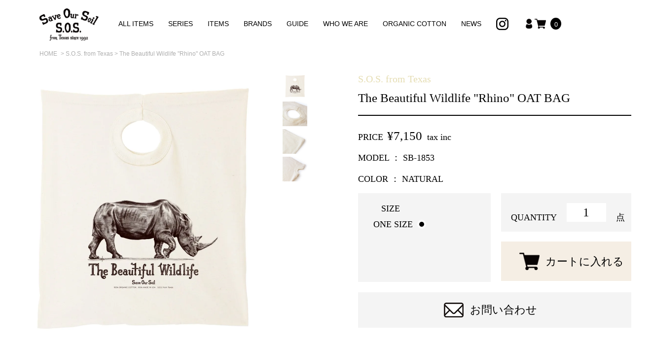

--- FILE ---
content_type: text/html; charset=EUC-JP
request_url: https://sosfromtexas-jp.com/?pid=154355934
body_size: 10489
content:
<!DOCTYPE html PUBLIC "-//W3C//DTD XHTML 1.0 Transitional//EN" "http://www.w3.org/TR/xhtml1/DTD/xhtml1-transitional.dtd">
<html xmlns:og="http://ogp.me/ns#" xmlns:fb="http://www.facebook.com/2008/fbml" xmlns:mixi="http://mixi-platform.com/ns#" xmlns="http://www.w3.org/1999/xhtml" xml:lang="ja" lang="ja" dir="ltr">
<head>
<meta http-equiv="content-type" content="text/html; charset=euc-jp" />
<meta http-equiv="X-UA-Compatible" content="IE=edge,chrome=1" />
<title>オーガニックコットン エコバッグ / マルシェバッグ - S.O.S. from Texas 公式通販サイト</title>
<meta name="Keywords" content="S.O.S. from Texas,オーガニックコットン,MADE IN U.S.A." />
<meta name="Description" content="“S.O.S. from Texas”の全ての商品は、テキサス州農務省認定の有機農場で作られたオーガニックコットンを使用しています。アメリカ合衆国農務省（USDA）、テキサス州農務局（TDA）に認定された正真正銘の“100% ORGANIC COTTON”は、高品質で安心。肌に優しく、柔らかな着心地が特徴です。" />
<meta name="Author" content="" />
<meta name="Copyright" content="GMOペパボ" />
<meta http-equiv="content-style-type" content="text/css" />
<meta http-equiv="content-script-type" content="text/javascript" />
<link rel="stylesheet" href="https://img07.shop-pro.jp/PA01452/049/css/2/index.css?cmsp_timestamp=20230406191722" type="text/css" />
<link rel="stylesheet" href="https://img07.shop-pro.jp/PA01452/049/css/2/product.css?cmsp_timestamp=20230406191722" type="text/css" />

<link rel="alternate" type="application/rss+xml" title="rss" href="https://sosfromtexas-jp.com/?mode=rss" />
<link rel="shortcut icon" href="https://img07.shop-pro.jp/PA01452/049/favicon.ico?cmsp_timestamp=20240527115321" />
<script type="text/javascript" src="//ajax.googleapis.com/ajax/libs/jquery/1.7.2/jquery.min.js" ></script>
<meta property="og:title" content="オーガニックコットン エコバッグ / マルシェバッグ - S.O.S. from Texas 公式通販サイト" />
<meta property="og:description" content="“S.O.S. from Texas”の全ての商品は、テキサス州農務省認定の有機農場で作られたオーガニックコットンを使用しています。アメリカ合衆国農務省（USDA）、テキサス州農務局（TDA）に認定された正真正銘の“100% ORGANIC COTTON”は、高品質で安心。肌に優しく、柔らかな着心地が特徴です。" />
<meta property="og:url" content="https://sosfromtexas-jp.com?pid=154355934" />
<meta property="og:site_name" content="S.O.S. from Texas 公式通販サイト" />
<meta property="og:image" content="https://img07.shop-pro.jp/PA01452/049/product/154355934.jpg?cmsp_timestamp=20200928214046"/>
<meta property="og:type" content="product" />
<meta property="product:price:amount" content="7150" />
<meta property="product:price:currency" content="JPY" />
<meta property="product:product_link" content="https://sosfromtexas-jp.com?pid=154355934" />
<meta name="viewport" content="width=device-width, initial-scale=1.0">
<meta http-equiv="X-UA-Compatible" content="IE=edge,chrome=1">

<!-- Global site tag (gtag.js) - Google Analytics -->
<script async src="https://www.googletagmanager.com/gtag/js?id=UA-171106863-1"></script>
<script>
  window.dataLayer = window.dataLayer || [];
  function gtag(){dataLayer.push(arguments);}
  gtag('js', new Date());

  gtag('config', 'UA-171106863-1');
</script>
<script>
  var Colorme = {"page":"product","shop":{"account_id":"PA01452049","title":"S.O.S. from Texas \u516c\u5f0f\u901a\u8ca9\u30b5\u30a4\u30c8"},"basket":{"total_price":0,"items":[]},"customer":{"id":null},"inventory_control":"option","product":{"shop_uid":"PA01452049","id":154355934,"name":"The Beautiful Wildlife \"Rhino\" OAT BAG ","model_number":"SB-1853","stock_num":1,"sales_price":6500,"sales_price_including_tax":7150,"variants":[{"id":1,"option1_value":"ONE SIZE","option2_value":"","title":"ONE SIZE","model_number":"","stock_num":1,"option_price":6500,"option_price_including_tax":7150,"option_members_price":5500,"option_members_price_including_tax":6050}],"category":{"id_big":2631333,"id_small":7},"groups":[{"id":2417767}],"members_price":5500,"members_price_including_tax":6050}};

  (function() {
    function insertScriptTags() {
      var scriptTagDetails = [];
      var entry = document.getElementsByTagName('script')[0];

      scriptTagDetails.forEach(function(tagDetail) {
        var script = document.createElement('script');

        script.type = 'text/javascript';
        script.src = tagDetail.src;
        script.async = true;

        if( tagDetail.integrity ) {
          script.integrity = tagDetail.integrity;
          script.setAttribute('crossorigin', 'anonymous');
        }

        entry.parentNode.insertBefore(script, entry);
      })
    }

    window.addEventListener('load', insertScriptTags, false);
  })();
</script>
<script async src="https://zen.one/analytics.js"></script>
</head>
<body>
<meta name="colorme-acc-payload" content="?st=1&pt=10029&ut=154355934&at=PA01452049&v=20260120231559&re=&cn=4fbcd4309e8b645a342c6249e791dd05" width="1" height="1" alt="" /><script>!function(){"use strict";Array.prototype.slice.call(document.getElementsByTagName("script")).filter((function(t){return t.src&&t.src.match(new RegExp("dist/acc-track.js$"))})).forEach((function(t){return document.body.removeChild(t)})),function t(c){var r=arguments.length>1&&void 0!==arguments[1]?arguments[1]:0;if(!(r>=c.length)){var e=document.createElement("script");e.onerror=function(){return t(c,r+1)},e.src="https://"+c[r]+"/dist/acc-track.js?rev=3",document.body.appendChild(e)}}(["acclog001.shop-pro.jp","acclog002.shop-pro.jp"])}();</script><link rel="stylesheet" href="//fonts.googleapis.com/earlyaccess/notosansjapanese.css">

<link rel="stylesheet" type="text/css" href="//cdn.jsdelivr.net/npm/slick-carousel@1.8.1/slick/slick.css"/>
<script type="text/javascript" src="//cdn.jsdelivr.net/npm/slick-carousel@1.8.1/slick/slick.min.js"></script>
<script src="https://img.shop-pro.jp/tmpl_js/63/jquery.tile.js"></script>
<script src="https://img.shop-pro.jp/tmpl_js/63/jquery.masonry.min.js"></script>
<script src="https://info-sosfromtexas-jp.com/wp-content/themes/sos/js/libs/jquery.inview.min.js"></script>
<script src="https://info-sosfromtexas-jp.com/wp-content/themes/sos/js/common.js"></script>
<link rel="stylesheet" href="https://info-sosfromtexas-jp.com/wp-content/themes/sos/css/animate.css">
<link rel="stylesheet" href="https://use.typekit.net/dvd1kpf.css">

<!--[if lt IE 9]>
<script type="text/javascript">
    $(function (){
        $('.layout_wrapper').addClass('ie_wrapper');
    });
</script>
<![endif]-->
<!--[if lt IE 8]>
<script type="text/javascript">
    $(function (){
        $('.icon').each(function () {
            $(this).addClass('ie');
            var classNames = $(this).attr('class').split(' ');
            var spanClassName;
            for (var i = 0; i < classNames.length; i++) {
                if (classNames[i].indexOf('icon_') >= 0 && classNames[i] != 'icon' ) {
                    spanClassName = classNames[i];
                    break;
                }
            }
            $(this).prepend('<span class="ie_icon ie_'+ spanClassName +'"></span>')
        });
    });
</script>
<![endif]-->
<div id="wrapper" class="layout_wrapper">
    
    <header id="header" class=" ">
        <div class="inner">
            <h1>
                <a href="https://sosfromtexas.shop-pro.jp">
                    <img src="https://img21.shop-pro.jp/PA01452/049/etc/header_logo.png?cmsp_timestamp=20200621044403" alt="Save Our Soil S.O.S from Texas since 1992 100% ORGANIC COTTON MADE IN USA">
                </a>
            </h1>
            <div class="is-sp gNavTrigger">
                <span></span>
                <span></span>
                <span></span>
            </div>
            <ul class="gNav ">
							  <li><a href="https://sosfromtexas-jp.com/?mode=srh">ALL ITEMS</a></li>
                <li class="parentNav navBlands is-pc">
                    <p  class="">SERIES</p>
                    <ul class="childNav">
                                                                                                                        <li><a href="https://sosfromtexas-jp.com/?mode=cate&cbid=2631333&csid=2">BASIC</a></li>
                                                                                                <li><a href="https://sosfromtexas-jp.com/?mode=cate&cbid=2631333&csid=3">GARMENT DYED</a></li>
                                                                                                <li><a href="https://sosfromtexas-jp.com/?mode=cate&cbid=2631333&csid=9">LIFE selected by PETER BARAKAN</a></li>
                                                                                                <li><a href="https://sosfromtexas-jp.com/?mode=cate&cbid=2631333&csid=8">GRATEFUL DEAD</a></li>
                                                                                                <li><a href="https://sosfromtexas-jp.com/?mode=cate&cbid=2631333&csid=10">LION COFFEE</a></li>
                                                                                                <li><a href="https://sosfromtexas-jp.com/?mode=cate&cbid=2631333&csid=11">ORGANIC THREADS</a></li>
                                                                                                <li><a href="https://sosfromtexas-jp.com/?mode=cate&cbid=2631333&csid=12">CONTINUUM</a></li>
                                                                                                <li><a href="https://sosfromtexas-jp.com/?mode=cate&cbid=2631333&csid=7">THE BEAUTIFUL WILDLIFE</a></li>
                                                                                                <li><a href="https://sosfromtexas-jp.com/?mode=cate&cbid=2631333&csid=13">balenciako</a></li>
                                                                                                <li><a href="https://sosfromtexas-jp.com/?mode=cate&cbid=2631333&csid=14">Knifewing</a></li>
                                                                                                <li><a href="https://sosfromtexas-jp.com/?mode=cate&cbid=2631333&csid=6">KENGO WATANABE</a></li>
                                                                                                <li><a href="https://sosfromtexas-jp.com/?mode=cate&cbid=2631333&csid=5">COLLABORATION</a></li>
                                                                                                                                            </ul>
                </li>
                <li class="parentNav navBlandsSp is-sp">
                    <p class="">SERIES</p>
                    <div class="triggerIcon "></div>
                    <ul class="childNav ">
                                                                                                                        <li><a href="https://sosfromtexas-jp.com/?mode=cate&cbid=2631333&csid=2">BASIC</a></li>
                                                                                                <li><a href="https://sosfromtexas-jp.com/?mode=cate&cbid=2631333&csid=3">GARMENT DYED</a></li>
                                                                                                <li><a href="https://sosfromtexas-jp.com/?mode=cate&cbid=2631333&csid=9">LIFE selected by PETER BARAKAN</a></li>
                                                                                                <li><a href="https://sosfromtexas-jp.com/?mode=cate&cbid=2631333&csid=8">GRATEFUL DEAD</a></li>
                                                                                                <li><a href="https://sosfromtexas-jp.com/?mode=cate&cbid=2631333&csid=10">LION COFFEE</a></li>
                                                                                                <li><a href="https://sosfromtexas-jp.com/?mode=cate&cbid=2631333&csid=11">ORGANIC THREADS</a></li>
                                                                                                <li><a href="https://sosfromtexas-jp.com/?mode=cate&cbid=2631333&csid=12">CONTINUUM</a></li>
                                                                                                <li><a href="https://sosfromtexas-jp.com/?mode=cate&cbid=2631333&csid=7">THE BEAUTIFUL WILDLIFE</a></li>
                                                                                                <li><a href="https://sosfromtexas-jp.com/?mode=cate&cbid=2631333&csid=13">balenciako</a></li>
                                                                                                <li><a href="https://sosfromtexas-jp.com/?mode=cate&cbid=2631333&csid=14">Knifewing</a></li>
                                                                                                <li><a href="https://sosfromtexas-jp.com/?mode=cate&cbid=2631333&csid=6">KENGO WATANABE</a></li>
                                                                                                <li><a href="https://sosfromtexas-jp.com/?mode=cate&cbid=2631333&csid=5">COLLABORATION</a></li>
                                                                                                                                            </ul>
                </li>
                <li class="parentNav navItems is-pc">
                    <p>ITEMS</p>
                    <ul class="childNav childNavItems ">
                                                <li><a href="https://sosfromtexas-jp.com/?mode=grp&gid=2417765">SHORT SLEEVE TEE</a></li>
                                                <li><a href="https://sosfromtexas-jp.com/?mode=grp&gid=2417766">LONG SLEEVE TEE</a></li>
                                                <li><a href="https://sosfromtexas-jp.com/?mode=grp&gid=2417767">BAG</a></li>
                                                <li><a href="https://sosfromtexas-jp.com/?mode=grp&gid=2417768">BABY</a></li>
                                                <li><a href="https://sosfromtexas-jp.com/?mode=grp&gid=2417769">BLANKET</a></li>
                                                <li><a href="https://sosfromtexas-jp.com/?mode=grp&gid=2417770">SOCKS</a></li>
                                                <li><a href="https://sosfromtexas-jp.com/?mode=grp&gid=2603062">HEMP CHARCOAL</a></li>
                                            </ul>
                </li>
                <li class="parentNav navItemsSp is-sp">
                    <p>ITEMS</p>
                    <div class="triggerIcon "></div>
                    <ul class="childNav ">
                                                <li><a href="https://sosfromtexas-jp.com/?mode=grp&gid=2417765">SHORT SLEEVE TEE</a></li>
                                                <li><a href="https://sosfromtexas-jp.com/?mode=grp&gid=2417766">LONG SLEEVE TEE</a></li>
                                                <li><a href="https://sosfromtexas-jp.com/?mode=grp&gid=2417767">BAG</a></li>
                                                <li><a href="https://sosfromtexas-jp.com/?mode=grp&gid=2417768">BABY</a></li>
                                                <li><a href="https://sosfromtexas-jp.com/?mode=grp&gid=2417769">BLANKET</a></li>
                                                <li><a href="https://sosfromtexas-jp.com/?mode=grp&gid=2417770">SOCKS</a></li>
                                                <li><a href="https://sosfromtexas-jp.com/?mode=grp&gid=2603062">HEMP CHARCOAL</a></li>
                                            </ul>
                </li>
							  <li class="parentNav navBlands is-pc">
                    <p  class="">BRANDS</p>
                    <ul class="childNav childNavBlands ">
                                                <li><a href="https://sosfromtexas-jp.com/?mode=cate&cbid=2631333&csid=0">S.O.S. from Texas</a></li>
                                                <li><a href="https://sosfromtexas-jp.com/?mode=cate&cbid=2631334&csid=0">ORGANIC THREADS</a></li>
                                            </ul>
                </li>
                <li class="parentNav navBlandsSp is-sp">
                    <p  class="">BRANDS</p>
                    <div class="triggerIcon "></div>
                    <ul class="childNav ">
                                                <li><a href="https://sosfromtexas-jp.com/?mode=cate&cbid=2631333&csid=0">S.O.S. from Texas</a></li>
                                                <li><a href="https://sosfromtexas-jp.com/?mode=cate&cbid=2631334&csid=0">ORGANIC THREADS</a></li>
                                            </ul>
                </li>
                <li class="parentNav navGuide is-pc">
                    <p>GUIDE</p>
                    <ul class="childNav childNavGuide ">
                        <li><a href="https://sosfromtexas.shop-pro.jp/?mode=f3">SIZE GUIDE</a></li>
                        <li><a href="https://sosfromtexas.shop-pro.jp/?mode=sk#payment">PAYMENT</a></li>
                        <li><a href="https://sosfromtexas.shop-pro.jp/?mode=sk#delivery">SHIPPING</a></li>
                        <li><a href="https://sosfromtexas.shop-pro.jp/?mode=sk#return">RETURN & EXCHANGE</a></li>
                        <li><a href="https://sosfromtexas.shop-pro.jp/customer/inquiries/new">CONTACT</a></li>
                    </ul>
                </li>
                <li class="parentNav NavGuidesp is-sp">
                    <p>GUIDE</p>
                    <div class="triggerIcon "></div>
                    <ul class="childNav ">
                        <li><a href="https://sosfromtexas.shop-pro.jp/?mode=f3">SIZE GUIDE</a></li>
                        <li><a href="https://sosfromtexas.shop-pro.jp/?mode=sk#payment">PAYMENT</a></li>
                        <li><a href="https://sosfromtexas.shop-pro.jp/?mode=sk#delivery">SHIPPING</a></li>
                        <li><a href="https://sosfromtexas.shop-pro.jp/?mode=sk#return">RETURN & EXCHANGE</a></li>
                        <li><a href="https://sosfromtexas.shop-pro.jp/customer/inquiries/new">CONTACT</a></li>
                    </ul>
                </li><li><a href="https://sosfromtexas.shop-pro.jp/?mode=f1">WHO WE ARE</a></li>
                <li><a href="https://sosfromtexas.shop-pro.jp/?mode=f2">ORGANIC COTTON</a></li>
                <li><a href="https://info-sosfromtexas-jp.com/news/">NEWS</a></li>
							  <li class="sns"><a href="https://www.instagram.com/sosfromtexas.jp/"><img src="https://img07.shop-pro.jp/PA01452/049/etc/icon_insta.png?cmsp_timestamp=20220510215051"></a></li>
                
                <li class="is-pc login"><a href="https://sosfromtexas-jp.com/?mode=login&shop_back_url=https%3A%2F%2Fsosfromtexas-jp.com%2F"></a></li>
                <li class="is-pc viewcart_btn header_btn">
                                                            <a href="https://sosfromtexas-jp.com/cart/proxy/basket?shop_id=PA01452049&shop_domain=sosfromtexas-jp.com" class="cart">
                        <img src="https://img21.shop-pro.jp/PA01452/049/etc/cart.png?cmsp_timestamp=20200624042757" alt="">
                        <span class="header_btn_txt">0</span>
                    </a>
                </li>
            </ul>
            <a href="https://sosfromtexas-jp.com/?mode=login&shop_back_url=https%3A%2F%2Fsosfromtexas-jp.com%2F" class="sp_login is-sp"><img src="https://img21.shop-pro.jp/PA01452/049/etc/login_icon.png?cmsp_timestamp=20200621044429" alt=""></a>
            <p class="viewcart_btn header_btn is-sp">
                                                <a href="https://sosfromtexas-jp.com/cart/proxy/basket?shop_id=PA01452049&shop_domain=sosfromtexas-jp.com" class="cart">
                    <img src="https://img21.shop-pro.jp/PA01452/049/etc/cart.png?cmsp_timestamp=20200624042757" alt="">
                    <span class="header_btn_txt">0</span>
                </a>
            </p>
            <div class="is-sp innerBg "></div>
        </div>
    </header>
    
    
    <div id="container" class="layout_container">
        <div class="product_wrapper">
  
  <section class="breadcrumb">
    <a href="https://sosfromtexas.shop-pro.jp">HOME</a>
            <span>&nbsp;>&nbsp;</span><a href="?mode=cate&cbid=2631333&csid=0">S.O.S. from Texas</a><span>&nbsp;>&nbsp;</span><p>The Beautiful Wildlife "Rhino" OAT BAG </p>
          </section>
  

  <div class="container_section detail_product">
        <form name="product_form" method="post" action="https://sosfromtexas-jp.com/cart/proxy/basket/items/add"class="product_form">
      
            <div class="product_image container_section clearfix">
        <div class="product_image_main">
                    <img src="https://img07.shop-pro.jp/PA01452/049/product/154355934.jpg?cmsp_timestamp=20200928214046" alt="The Beautiful Wildlife "Rhino" OAT BAG "/>
                              <img src="https://img07.shop-pro.jp/PA01452/049/product/154355934_o1.jpg?cmsp_timestamp=20200928214046" alt="The Beautiful Wildlife "Rhino" OAT BAG "/>                    <img src="https://img07.shop-pro.jp/PA01452/049/product/154355934_o2.jpg?cmsp_timestamp=20200928214046" alt="The Beautiful Wildlife "Rhino" OAT BAG "/>                    <img src="https://img07.shop-pro.jp/PA01452/049/product/154355934_o3.jpg?cmsp_timestamp=20200928214046" alt="The Beautiful Wildlife "Rhino" OAT BAG "/>                                                                                                                                                                                                                                                                                                                                                                                                                                                                                                                                                                                                                                                                                                                                                                                                                                                                                                                                                                          </div>
                <div class="product_image_thumb clearfix">
          <ul>
                        <li><img src="https://img07.shop-pro.jp/PA01452/049/product/154355934.jpg?cmsp_timestamp=20200928214046" alt="The Beautiful Wildlife "Rhino" OAT BAG "/></li>
                                    <li><img src="https://img07.shop-pro.jp/PA01452/049/product/154355934_o1.jpg?cmsp_timestamp=20200928214046" alt="The Beautiful Wildlife "Rhino" OAT BAG "/></li>                        <li><img src="https://img07.shop-pro.jp/PA01452/049/product/154355934_o2.jpg?cmsp_timestamp=20200928214046" alt="The Beautiful Wildlife "Rhino" OAT BAG "/></li>                        <li><img src="https://img07.shop-pro.jp/PA01452/049/product/154355934_o3.jpg?cmsp_timestamp=20200928214046" alt="The Beautiful Wildlife "Rhino" OAT BAG "/></li>                                                                                                                                                                                                                                                                                                                                                                                                                                                                                                                                                                                                                                                                                                                                                                                                                                                                                                                                                                                                                                                                                                                                                                      </ul>
        </div>
              </div>
            
      <div class="product_info_block">
                <p class="brand_name"><a href="?mode=cate&cbid=2631333&csid=0">S.O.S. from Texas</a></p>
                <h1 class="product_name">The Beautiful Wildlife "Rhino" OAT BAG </h1>
        <p class="price_title">PRICE </p><p class="product_sales">7,150円(税込)</p>
        <p class="product_model">MODEL ： SB-1853</p>
        <p class="product_color"></p>
                <div class="product_info_lst container_section">
          <div class="option_addcart_wrapper">
            <div class="product_option_table">
              <span class="stockJsNum" data-stock="1"></span>              <table id="option_tbl"><tr class="stock_head"></tr><tr><th class="cell_1">ONE SIZE</th><td class="cell_2"><div><input type="radio" name="option" value="75897907,0,,0" checked="checked" id="0-0" /></div><label for=0-0 style="display:block;"><span class="table_price">7,150円(税込)</span><br /></label></td></tr></table>
            </div>
            <div class="buy_wrapper">
                            <div class="product_order_form">
                <p>QUANTITY</p>
                <div>
                                    <input type="text" name="product_num" value="1" class="product_init_num" />
                  <ul class="product_init">
                    <li><a href="javascript:f_change_num2(document.product_form.product_num,'1',1,1);"></a></li>
                    <li><a href="javascript:f_change_num2(document.product_form.product_num,'0',1,1);"></a></li>
                  </ul>
                  <div class="product_unit"></div>
                                  </div>
                <p>点</p>
              </div>
                                          <div class="addcart_btn_wrapper">
                <input type="hidden" name="user_hash" value="e68ce28a67b692f1cb2eb6183ffa745b"><input type="hidden" name="members_hash" value="e68ce28a67b692f1cb2eb6183ffa745b"><input type="hidden" name="shop_id" value="PA01452049"><input type="hidden" name="product_id" value="154355934"><input type="hidden" name="members_id" value=""><input type="hidden" name="back_url" value="https://sosfromtexas-jp.com/?pid=154355934"><input type="hidden" name="reference_token" value="bc5f4475d53c4c62bacd7e894415db17"><input type="hidden" name="shop_domain" value="sosfromtexas-jp.com">
                <input class="addcart_btn" type="submit" value=" カートに入れる" />
              </div>
                          </div>
          </div>
        </div>
                <a href="https://sosfromtexas.shop-pro.jp/customer/products/154355934/inquiries/new" class="product_contact"><p>お問い合わせ</p></a>
      </div>
    </form>
    <section class="more_detail is-pc">
      <div class="wrapper">
        <div class="openBtn materials_btn item_trigger more_button is-current">
          <p>商品説明</p>
        </div>
        <div class="materials item_description more_text is-open">
          <div>
            <div class="brand_img_target"></div>
            <div class="item_description_text"></div>
          </div>
        </div>
        <div class="openBtn how_to_use_btn size_trigger more_button ">
          <p>サイズ</p>
        </div>
        <div class="how_to_use size_chart more_text ">
          <div>
            <div class="size_chart_table"></div>
            <div class="size_chart_text">
              <div class="size_description_text"></div>
              <a href="https://sosfromtexas-jp.com/?mode=f3">検寸方法はこちらをご確認ください</a>
            </div>
          </div>
        </div>
        <div class="openBtn composition_table_btn brand_trigger more_button ">
          <p>ブランド説明</p>
        </div>
        <div class="composition_table brand_description more_text ">
          <div class="brand_description_text "></div>
          <a href="?mode=cate&cbid=2631333&csid=0">&#9654;S.O.S. from Texasのアイテム一覧ページはこちら</a>
        </div>
      </div>
    </section>
    <section class="more_detail is-sp">
      <div class="wrapper">
        <div class="wrapper">
          <div class="more_detail_btn ">
            <p>商品説明</p>
          </div>
          <div class="materials item_description more_text ">
            <div>
              <div class="brand_img_target_sp"></div>
              <p class="item_description_text_sp"></p>
            </div>
          </div>
          <div class="more_detail_btn ">
            <p>サイズ</p>
          </div>
          <div class="how_to_use more_text ">
            <div>
              <div class="size_chart_table_sp"></div>
              <div class="size_chart_text_sp">
                <div class="size_description_text_sp"></div>
                <a href="https://sosfromtexas-jp.com/?mode=f3">検寸方法はこちらをご確認ください</a>
              </div>
            </div>
          </div>
          <div class="more_detail_btn ">
            <p>ブランド説明</p>
          </div>
          <div class="composition_table brand_description more_text ">
            <div class="brand_description_text_sp "></div>
            <a href="?mode=cate&cbid=2631333&csid=0">&#9654;S.O.S. from Texasのアイテム一覧ページはこちら</a>
          </div>
        </div>
      </div>
    </section>
    
    <input type="hidden" name="user_hash" value="e68ce28a67b692f1cb2eb6183ffa745b"><input type="hidden" name="members_hash" value="e68ce28a67b692f1cb2eb6183ffa745b"><input type="hidden" name="shop_id" value="PA01452049"><input type="hidden" name="product_id" value="154355934"><input type="hidden" name="members_id" value=""><input type="hidden" name="back_url" value="https://sosfromtexas-jp.com/?pid=154355934"><input type="hidden" name="reference_token" value="bc5f4475d53c4c62bacd7e894415db17"><input type="hidden" name="shop_domain" value="sosfromtexas-jp.com">
        <section class="detail_history">
      <h3 class="is-pc">RECENT VIEWED ITEMS</h3>
      <h3 class="is-sp">RECENT VIEWED</h3>
      <div>
        <ul>
                  </ul>
      </div>
    </section>
  </div>
  <p class="colorLabel">COLOR ： NATURAL</p><br />
<!-- (アイテム詳細入力欄) --><br />
<div class="itemDescription"><br />
<br />
<p class="text"><br />
<p>MATERIAL : ORGANIC COTTON 100% / 5.75oz</p><br />
<br><br />
<p>MADE IN U.S.A.</p><br><br />
<p>&nbsp;</p><br />
S.O.S. from Texasが掲げるスローガン『Save Our Soil』。 『地球を守る』『土壌を守る』という意味を持つ言葉。 母なる大地と言える地球の大自然で生きる”美しい野生動物達”にフォーカスした『The Beautiful Wildlife』シリーズ。 私達が想い描くプロダクトに共感してくれるS.O.S.ファミリーのアーティスト"Zee"が手描きで描写した作品。<br />
<p>&nbsp;</p><br />
“S.O.S. from Texas”の全ての商品は、NOP (全米オーガニックプログラム) が定めるUSDA Organic (アメリカ合衆国農務省）、TDA Organic (テキサス州農務局) の認証を取得した自社の有機農場で栽培されるオーガニックコットンを使用しています。正真正銘の“100% ORGANIC COTTON”は、高品質で安心。肌に優しく、柔らかな素材感が特徴です。</p><br />
<br><br />
<p>Tシャツのバインダーネック部分をバッグのハンドルに模した遊び心を感じるマルシェバッグ。Tシャツと同生地を使用しており、気軽に洗濯も可能です。<br />
<br><br />
原料である綿花の栽培から製品の縫製までをアメリカ国内で一貫する “100% ORGANIC , 100% MADE IN USA”を、今も尚続ける数少ないファーマーズブランド。<br />
<br />
モノや洋服が溢れるほど生産される現代。毎日身につけるものだからこそ、身体に、地球にストレスの無いサステイナブルなものを届けたい。S.O.S. from Texasのプロダクトにはそんな想いが込められています。</p><br />
<br />
</div><br />
<br />
<br />
<!-- (サイズ詳細入力欄) --><br />
<div id="productSizeDetails" class="detailsTab" data-name="サイズ詳細入力"><br />
<br />
<div class="SizeChartTable"><br />
SIZE,高さ,横幅,<br />
ONE SIZE,42,41<br />
</div><br />
<br />
<div class="sizeDescription"><br />
<br />
<p class="text"><br />
 ノンウォッシュ(未洗い)の製品のため、性質上、洗濯により収縮する場合がございます。<br />
    製品ごとに多少の個体差がありますので、表示している寸法は目安としてご確認ください。</p><br />
<br><br />
オーガニックコットン生地の特徴として、枯葉剤を使っていないため、黒い斑点のような綿花の葉っぱや茎の残りが付着している場合もございますが、 洗濯を繰り返すことにより、目立たなくなっていきます。     <br />
<br />
<br />
</p><br />
<br />
</div>

      <div class="brandImage">
<a href="" class="brandImageAnchor"><img src="https://img21.shop-pro.jp/PA01452/049/etc/SOS.png?cmsp_timestamp=20200626015443" alt=""></a>
</div>


<div class="brandDescription">

<p>1992年、アメリカはテキサス州にて創業したオーガニックコットンブランド“S.O.S. from Texas”。
100年以上にわたり、テキサスの広大な自社農場で綿花を栽培するオールダム一家の手によって、美しい大地とそこで育つ綿花の種は大切に守られてきました。『より良い土を共有し、次なる環境改善に繋げていきたい』という現オーナーゲイリー（Mr. Gary）の言葉には、未来の地球を想う優しさと、地球に生きる私達への大切なメッセージが込められているように思います。

 “100% ORGANIC , 100% MADE IN USA”というゲイリーの強い拘り。この双方の拘りを実現できる理由は、『地球を想う』『人を想う』ゲイリーの優しい心があってこそだと言えます。オーガニック独特の風合いはもとより、他にはない温もりと心地良さは、そんなゲイリーの心がプロダクトに宿っているのかもしれません。
</p>

</div>    
  <script type="text/javascript">
    function prd_img_size() {
      var img_size = $('.product_image_thumb li').width();
      $('.product_image_thumb img').css('maxHeight', img_size + 'px');
      $('.product_image_thumb li').css('height', img_size + 'px');
    }
    $(function () {
      prd_img_size();
      // $('.product_image_thumb li').click(function () {
      //   $('.product_image_main img').attr('src', $('img', $(this)).attr('src'));
      // });
      // $('.product_init_num').change(function(){
      //   var txt  = $(this).val();
      //   var han = txt.replace(/[Ａ-Ｚａ-ｚ０-９]/g,function(s){return String.fromCharCode(s.charCodeAt(0)-0xFEE0)});
      //   $(this).val(han);
      // });

      // 料金を英語表記にする
      var priceList = document.getElementsByClassName("product_sales");
      for (var i = 0; i < priceList.length; i++) {
        var priceTextJa = priceList[i].innerText;
        var slicePriceText = priceTextJa.slice(0, -5);
        var priceTextHTML = "&yen;" + slicePriceText + " <span class='tax'>tax inc</span>";
        priceList[i].innerHTML = priceTextHTML;
      }


      var _stockAry =[];
      $('.product_option_table .stockJsNum').each(function () {
        _stockAry.push($(this).attr('data-stock'));
      });

      $('#option_tbl tr').each(function (i) {
        if(i===0){return;}

        var _this = $(this);
        if(Number(_stockAry[(i-1)]) === 0){
          _this.find('.cell_2').addClass('zero');
          _this.find('input').remove();
        }
      });
    });

    window.onload = function onLoad() {
      var colorLabel = document.querySelector(".colorLabel");
      var productColor = document.querySelector(".product_color");
      productColor.innerHTML= colorLabel.innerHTML;
      colorLabel.remove();

      var itemDescription = document.querySelector(".itemDescription");
      var itemDescriptionHtml = document.querySelector(".item_description_text");
      var itemDescriptionHtmlSp = document.querySelector(".item_description_text_sp");
      itemDescriptionHtml.innerHTML= itemDescription.innerHTML;
      itemDescriptionHtmlSp.innerHTML= itemDescription.innerHTML;
      itemDescription.remove();

      var SizeChartTable = document.querySelector(".SizeChartTable");
      var SizeChartHtml = document.querySelector(".size_chart_table");
      var SizeChartHtml02 = document.querySelector(".size_chart_table_sp");
      var tableAry1 = SizeChartTable.innerHTML.split('\n');
      var tableAry2=[],tableDom='';
      tableAry1.forEach(function (v,i) {
        if(i===0 || v===''){return;}
        tableAry2.push(v.split(','));
      });

      tableDom += '<table class="sizeChartTable">';
      tableAry2.forEach(function (v,i) {
        v.forEach(function (vv,ii) {
          console.log(vv+' / '+ v.length +'==='+ ii);
          if(ii === 0){tableDom += '<tr>';}
          tableDom += '<td>'+vv.replace( '<br>' , '')+'<td>';
          if(v.length === ii){tableDom += '</tr>';}
        });
      });
      tableDom += '</table>';


      SizeChartHtml.innerHTML = tableDom;
      SizeChartHtml02.innerHTML = tableDom;
      SizeChartTable.remove();



      var brandImage = document.querySelector(".brandImage");
      var brandImageHtml = document.querySelector(".brand_img_target");
      var brandImageHtmlSp = document.querySelector(".brand_img_target_sp");
      brandImageHtml.innerHTML = brandImage.innerHTML;
      brandImageHtmlSp.innerHTML = brandImage.innerHTML;
      brandImage.remove();

      var brandDescription = document.querySelector(".brandDescription");
      var brandDescriptionHtml = document.querySelector(".brand_description_text");
      var brandDescriptionHtmlSp = document.querySelector(".brand_description_text_sp");
      brandDescriptionHtml.innerHTML = brandDescription.innerHTML;
      brandDescriptionHtmlSp.innerHTML = brandDescription.innerHTML;
      brandDescription.remove();

      var sizeDescription = document.querySelector(".sizeDescription");
      var sizeDescriptionHtml = document.querySelector(".size_description_text");
      var sizeDescriptionHtmlSp = document.querySelector(".size_description_text_sp");
      sizeDescriptionHtml.innerHTML = sizeDescription.innerHTML;
      sizeDescriptionHtmlSp.innerHTML = sizeDescription.innerHTML;
      sizeDescription.remove();

      $('.layout_container br').remove();
      $('#productSizeDetails').remove();

      if (window.matchMedia('(max-width: 767px)').matches) {
        $('.more_detail_btn').addClass('is-current');
        $('.more_text').css('display','block')
      }

      var slider = ".product_image_main"; // スライダー
      var thumbnailItem = ".product_image_thumb ul li"; // サムネイル画像アイテム

      // サムネイル画像アイテムに data-index でindex番号を付与
      $(thumbnailItem).each(function(){
        var index = $(thumbnailItem).index(this);
        $(this).attr("data-index",index);
      });

      // スライダー初期化後、カレントのサムネイル画像にクラス「thumbnail-current」を付ける
      // 「slickスライダー作成」の前にこの記述は書いてください。
      $(slider).on('init',function(slick){
        var index = $(".slide-item.slick-slide.slick-current").attr("data-slick-index");
        $(thumbnailItem+'[data-index="'+index+'"]').addClass("thumbnail-current");
      });

      //slickスライダー初期化
      $(slider).slick({
        autoplay: false,
        arrows: false,
        swipe: true,
        infinite: false //これはつけましょう。
      });
      //サムネイル画像アイテムをクリックしたときにスライダー切り替え
      $(thumbnailItem).on('click',function(){
        var index = $(this).attr("data-index");
        $(slider).slick("slickGoTo",index,false);
      });

      //サムネイル画像のカレントを切り替え
      $(slider).on('beforeChange',function(event,slick, currentSlide,nextSlide){
        $(thumbnailItem).each(function(){
          $(this).removeClass("thumbnail-current");
        });
        $(thumbnailItem+'[data-index="'+nextSlide+'"]').addClass("thumbnail-current");
      });
    };
  </script>
</div>    </div>
    
    
	  <section class="series">
			<div class="inner">
				<h2>
					シリーズから選ぶ<br>
					<span>SERIES SELECT</span>
				</h2>
				<ul>
																									<li><a href="https://sosfromtexas-jp.com/?mode=cate&cbid=2631333&csid=2">BASIC</a></li>
																				<li><a href="https://sosfromtexas-jp.com/?mode=cate&cbid=2631333&csid=3">GARMENT DYED</a></li>
																				<li><a href="https://sosfromtexas-jp.com/?mode=cate&cbid=2631333&csid=9">LIFE selected by PETER BARAKAN</a></li>
																				<li><a href="https://sosfromtexas-jp.com/?mode=cate&cbid=2631333&csid=8">GRATEFUL DEAD</a></li>
																				<li><a href="https://sosfromtexas-jp.com/?mode=cate&cbid=2631333&csid=10">LION COFFEE</a></li>
																				<li><a href="https://sosfromtexas-jp.com/?mode=cate&cbid=2631333&csid=11">ORGANIC THREADS</a></li>
																				<li><a href="https://sosfromtexas-jp.com/?mode=cate&cbid=2631333&csid=12">CONTINUUM</a></li>
																				<li><a href="https://sosfromtexas-jp.com/?mode=cate&cbid=2631333&csid=7">THE BEAUTIFUL WILDLIFE</a></li>
																				<li><a href="https://sosfromtexas-jp.com/?mode=cate&cbid=2631333&csid=13">balenciako</a></li>
																				<li><a href="https://sosfromtexas-jp.com/?mode=cate&cbid=2631333&csid=14">Knifewing</a></li>
																				<li><a href="https://sosfromtexas-jp.com/?mode=cate&cbid=2631333&csid=6">KENGO WATANABE</a></li>
																				<li><a href="https://sosfromtexas-jp.com/?mode=cate&cbid=2631333&csid=5">COLLABORATION</a></li>
																													</ul>
			</div>
	  </section>
	<section class="insta">
		<img src="https://img07.shop-pro.jp/PA01452/049/etc/TOP_Instagram-2.png?cmsp_timestamp=20220511031332">
		<a href="https://www.instagram.com/sosfromtexas.jp/" target="_blank" class="btn">FOLLOW US</a>
	</section>
    <footer>
        <div class="inner">
            <h1>
                <a href="https://sosfromtexas.shop-pro.jp">
                    <img src="https://img21.shop-pro.jp/PA01452/049/etc/footer_logo.png?cmsp_timestamp=20200621044913" alt="Save Our Soil S.O.S from Texas since 1992">
                </a>
            </h1>
            <div id="page_top"><a href="#"></a></div>
            <div>
                <h3 class="is-pc">HELP & SUPPORT</h3>
                <h3 class="is-sp">HELP & SUPPORT</h3>
                <ul>
                    <li><a href="https://sosfromtexas-jp.com/?mode=sk#payment">SHOPPING GUIDE</a></li>
                    <li><a href="https://sosfromtexas.shop-pro.jp/?mode=f3">SIZE GUIDE</a></li>
                    <li><a href="https://sosfromtexas.shop-pro.jp/customer/inquiries/new">CONTACT</a></li>
                </ul>
            </div>
            <div>
                <h3 class="is-pc">CUSTOMER SERVICE</h3>
                <h3 class="is-sp">CUSTOMER SERVICE</h3>
                <ul>
                    <li><a href="https://sosfromtexas-jp.com/?mode=myaccount">MY ACCOUNT</a></li>
                    <li><a href="https://sosfromtexas-jp.com/customer/signup/new">MEMBER REGISTRATION</a></li>
                    <li><a href="https://sosfromtexas-jp.com/">LOGIN</a></li>
                </ul>
            </div>
            <div>
                <h3 class="is-pc">PRIVACY & TERMS</h3>
                <h3 class="is-sp">PRIVACY & TERMS</h3>
                <ul>
                    <li><a href="https://sosfromtexas-jp.com/?mode=privacy">PRIVACY POLICY</a></li>
                    <li><a href="https://sosfromtexas-jp.com/?mode=sk">STORE INFO</a></li>
                </ul>
            </div>
        </div>
        <p class="copyright">&#169; 2013-2022 S.O.S. from Texas All Rights Reserved.</p>
    </footer>
    <script>
        $(function () {
            $('.footer_nav').imagesLoaded( function () {
                $('.footer_nav').masonry({
                    itemSelector: '.footer_grid_item',
                    "gutter": 0
                });
            });
            $('.prd_search_form_btn').click(function () {
                $('.prd_search_block').toggleClass('open');
                $('.prd_search_form').slideToggle();
            });
            $('.header_nav_menu_category span').click(function () {
                $('.header_category_lst').slideToggle('fast');
            });
            $(window).load(function () {
                $('.prd_lst_unit_s').tile();
                $('.prd_lst_unit_m').tile();
                $('.grp_lst_unit').tile();
            });
        });
    </script><script type="text/javascript" src="https://sosfromtexas-jp.com/js/cart.js" ></script>
<script type="text/javascript" src="https://sosfromtexas-jp.com/js/async_cart_in.js" ></script>
<script type="text/javascript" src="https://sosfromtexas-jp.com/js/product_stock.js" ></script>
<script type="text/javascript" src="https://sosfromtexas-jp.com/js/js.cookie.js" ></script>
<script type="text/javascript" src="https://sosfromtexas-jp.com/js/favorite_button.js" ></script>
</body></html>

--- FILE ---
content_type: text/css
request_url: https://img07.shop-pro.jp/PA01452/049/css/2/index.css?cmsp_timestamp=20230406191722
body_size: 62026
content:
@charset "euc-jp";

/* reset */
body, div, dl, dt, dd, ul, ol, li,
h1, h2, h3, h4, h5, h6, pre, code,
form, fieldset, legend, input, textarea,
p, blockquote, th, td {
    margin: 0;
    padding: 0;
}
.none_border_table,
.product_option_table table {
    border-spacing: 0;
    border-collapse: collapse;
}
fieldset,
img {
    border: 0;
}
address, caption, cite, code,
dfn, em, strong, th, var {
    font-weight: normal;
    font-style: normal;
}

ol, ul {
    list-style: none;
}

caption, th {
    text-align: left;
}
h1, h2, h3, h4, h5, h6 {
    font-weight: normal;
    font-size: 100%;
}
q:before,
q:after {
    content: '';
}
abbr, acronym {
    border: 0;
    font-variant: normal;
}
sup {
    vertical-align: text-top;
}
sub {
    vertical-align: text-bottom;
}
input,
textarea,
select {
    font-weight: inherit;
    font-size: inherit;
    font-family: inherit;
}
input,
textarea,
select {
    *font-size: 100%;
}
legend {
    color: #000;
}

/* font size */
body {
    font: 13px/1.231 arial,helvetica,clean,sans-serif;
    *font-size: small; /* for IE */
    *font: x-small; /* for IE in quirks mode */
}
select, input, button, textarea {
    font: 99% arial,helvetica,clean,sans-serif;
}
table {
    font: 100%;
    font-size: inherit;
}
pre, code, kbd, samp, tt {
    font-family: monospace;
    line-height: 100%;
    *font-size: 108%;
}

/* common */
body {
    color: #444;
    font-family: "Lucida Sans Unicode", "Lucida Grande", Arial, Helvetica, "ヒラギノ角ゴ Pro W3", "Hiragino Kaku Gothic Pro", "メイリオ", Meiryo, Osaka, "ＭＳ Ｐゴシック", sans-serif;
background-color: #FFFFFF;
}
a {
color: #3579bf;
}
input[type="text"],
textarea,
select {
    border: 1px solid #888;
}
/* clearfix */
.clearfix {
    *zoom: 1;
}
.clearfix:before, .clearfix:after {
    display: table;
    content: "";
}
.clearfix:after {
    clear: both;
}

/* icons */
.icon:before,
.ie_icon {
    display: block;
    float: left;
    margin-right: 4px;
    width: 16px;
    height: 16px;
    background-image: url(https://img.shop-pro.jp/tmpl_img/63/icons16.png);
    background-repeat: no-repeat;
    content: "";
}
.icon_myaccount:before,
.ie_icon_myaccount {
    background-position: left -96px;
}
.icon_regist:before,
.ie_icon_regist {
    background-position: left -192px;
}
.icon_login:before,
.ie_icon_login {
    background-position: left -224px;
}
.icon_logout:before,
.ie_icon_logout {
    background-position: left -208px;
}
.icon_search:before,
.ie_icon_search {
    background-position: left -16px;
}
.icon_viewcart:before,
.ie_icon_viewcart {
    background-position: left -0px;
}
.icon_sort:before,
.ie_icon_sort {
    background-position: left -112px;
}
.icon_prev:before,
.ie_icon_prev {
    margin-right: 0;
    background-position: left -32px;
}
.icon_next:before,
.ie_icon_next {
    float: right;
    margin-right: 0;
    background-position: right -48px;
}
.icon_prev_dis:before,
.ie_icon_prev_dis {
    margin-right: 0;
    background-position: left -64px;
}
.icon_next_dis:before,
.ie_icon_next_dis {
    float: right;
    margin-right: 0;
    background-position: right -80px;
}
.icon_lst:before,
.ie_icon_lst {
    margin-right: 0;
    background-position: left -176px;
}
.footer_lst .icon_lst:before,
.footer_lst .ie_icon_lst {
    margin-left: -16px;
}
.icon_down:before,
.ie_icon_down {
    display: none;
}
.icon_category_lst:before,
.ie_icon_category_lst {
    display: none;
}
.icon_review:before,
.ie_icon_review {
    background-position: left -240px;
}
.icon_review_post:before,
.ie_icon_review_post {
    background-position: left -256px;
}

/* layout */
.layout_wrapper {
    margin: 0 auto;
    width: 100%;
    background-color: #fff;
}
.layout_header {
    padding-top: 10px;
}
.layout_footer {
    margin-top: 3em;
}
.header_btn {
    font-size: 92.307%;
    line-height: 1.5;
}
.header_btn a {
    color: #444;
}
.viewcart_btn {
    margin: 0 0 0 4px !important;
}
.viewcart_btn.is-sp{
    position: absolute;
    top: calc(50% - 16px);
    right: 15px;
    z-index: 1;
}

.viewcart_btn img{
    padding-right: 5px;
}
.viewcart_btn.is-sp img{
    padding-right: 0;
}
.viewcart_btn .header_btn_txt{
    color: #fff;
    background: #000;
    padding: 5.5px 7.5px 3.5px 7.5px;
    border-radius: 50%;
}
.viewcart_btn.is-sp .header_btn_txt{
    padding: 4.5px 7px 4.5px 8px;
    font-size: 13px;
}
.header_member_nav {
    float: right;
    width: 29.787%;
}
.header_member_nav li {
    float: right;
    white-space: nowrap;
    margin-left: 3.571%;
}
.member_login_name {
    float: right;
    clear: right;
    margin-bottom: .5em;
    text-align: right;
    line-height: 1.5;
}

/* delivery price */
.header_delivery_price {
    padding: .5em 1em .3em;
    -webkit-border-radius: 3px;
    border-radius: 3px;
    background-color: #df7676;
    color: #fff;
    line-height: 1.5;
    float: right;
    clear: right;
}

/* product search form */
.prd_search_block {
    position: relative;
    float: left;
    margin: -6px 0 0 0;
    padding: 6px 0 0 1px;
    width: 30.212%;
    font-size: 92.307%;
}
.prd_search_block.open {
    padding: 5px 0;
    border: 1px solid #888;
}
.prd_search_form_btn {
    cursor: pointer;
    display: inline-block;
    margin-left: 5px;
    padding: .3em .5em;
    border: 1px solid #a0a0a0;
    -webkit-border-radius: 4px;
    border-radius: 4px;
}
.prd_search_form {
    -webkit-box-sizing: content-box;
    -moz-box-sizing: content-box;
    box-sizing: content-box;
    display: none;
    overflow: hidden;
    margin-top: 5px;
    padding: 5px;
    border-top: 1px solid #888;
    width: 97%;
}
.prd_search_keyword {
    float: left;
    padding: .5em 0;
    width: 80%;
    border: 1px solid #888;
    -webkit-border-radius: 3px;
    border-radius: 3px;
    text-indent: 5px;
}
.prd_search_btn {
    float: right;
    padding: .35em 0;
    width: 18%;
    border: 1px solid #444;
    -webkit-border-radius: 3px;
    border-radius: 3px;
    background-color: #444;
    color: #fff;
    cursor: pointer;
}
.prd_search_optioncategory {
    margin-top: 10px;
    line-height: 1.5;
}
.prd_search_select {
    display: inline-block;
    width: 100%;
    font-size: 120%;
}
.prd_search_select option {
    word-break: break-all;
}

/* shopname logo */
.shop_name {
    clear: both;
    padding: 1em 10% 2em;
    text-align: center;
    line-height: 1.5;
    margin-top: 2em;
    border-bottom: 1px solid #888;
}

.shop_name a {
    color: #444;
    text-decoration: none;
}
.shop_name a:hover {
    text-decoration: underline;
}
.shop_name p {
    margin-bottom: 10px;
    text-align: center;
    font-size: 246.153%;
}
.shop_name img {
    max-width: 100%;
    height: inherit;
}

/* header global nav */
.header_global_nav {
    margin-top: 3px;
    margin-bottom: 2em;
    border-top: 1px solid #888;
    border-bottom: 1px solid #888;
}
.header_nav_lst {
    text-align: center;
}
.header_nav_menu {
    position: relative;
    display: inline;
    margin: 0 1em;
    padding: 0 1em;
    text-align: center;
    font-weight: bold;
    line-height: 4;
}
.header_nav_menu a,
.header_nav_menu span {
    display: inline;
    color: #444;
    text-decoration: none;
    cursor: pointer;
}
.header_nav_menu_category img {
    position: relative;
    width: 16px;
    height: 16px;
}
.header_category_lst {
    position: absolute;
    left: 0;
    z-index: 101;
    display: none;
    min-width: 100%;
    width: auto;
    border-top: 1px solid #aaa;
    background-color: #fff;
}
.header_category_lst li {
    display: block;
    float: none;
    border-right: 1px solid #888;
    border-bottom: 1px solid #888;
    border-left: 1px solid #888;
    text-align: left;
    white-space: nowrap;
    word-break: break-all;
    line-height: 1.4;
}
.header_category_lst a {
    display: block !important;
    padding: 1em;
    background-color: #fff;
}

/* title */
.ttl_h2 {
    margin-top: 3em;
    margin-bottom: .7em;
    color: #444;
    font-weight: bold;
    font-size: 124%;
}
.ttl_h3 {
    margin-top: 2em;
    margin-bottom: .5em;
    color: #444;
    font-weight: bold;
    font-size: 92.307%;
}

/* topicpath */
.topicpath_nav {
    margin: 2em 0;
    font-size: 84.615%;
}
.topicpath_nav li {
    display: inline;
    margin-right: .2em;
}
.topicpath_nav li a {
    margin-left: .2em;
    color: #444;
    text-decoration: none;
}
.topicpath_nav li a:hover {
    text-decoration: underline;
}

/* prduct list */
.prd_lst {
    position: relative;
    display: flex;
    flex-flow: row wrap;
    justify-content: space-between;
    align-items: flex-start;
    clear: both;
}
.prd_lst_unit {
    margin-bottom: 15px;
    word-break: break-all;
}
.prd_lst_unit_s {
    width: 23.677%;
}
.prd_lst_unit_m {
    width: 31.25%;
}
.prd_lst_unit a {
    color: #000;
    text-decoration: none;
}
.prd_lst_unit a:hover {
    text-decoration: underline;
}
.prd_lst_img {
    display: block;
    margin: 0 auto;
    max-width: 100%;
    height: inherit;
}
.prd_lst_span {
    display: block;
    margin: 22px 0;
    font-family: "whsb";
}
.prd_lst_name {
    text-align: left;
    line-height: 1.4;
    margin-top: 24px;
    padding: 0 6%;
    font-size: 18px;
}
.prd_lst_exp {
    color: #666;
    font-size: 84.615%;
}
.prd_lst_price,
.prd_lst_soldout {
    font-size: 18px;
    text-align: center;
}
.prd_lst_soldout{
    color: #b6341a;
}
.prd_lst_regular {
    color: #666;
    text-decoration: line-through;
}
.prd_lst_none {
    clear: both;
    text-align: center;
    font-size: 123.076%;
    line-height: 16;
}
.prd_lst_block .ttl_h2 {
    float: left;
    margin: 20px 0 0;
}
.prd_lst_sort {
    float: right;
    margin: 20px 0;
}
.prd_lst_sort a {
    color: #444;
}
.prd_lst_pager {
    position: relative;
    overflow: hidden;
    margin-top: 2em;
}
.prd_lst_pager ul {
    position: relative;
    left: 50%;
    float: left;
}
.prd_lst_pager li {
    position: relative;
    left: -50%;
    float: left;
}
.prd_lst_pager .prd_lst_pager_prev,
.prd_lst_pager .prd_lst_pager_next {
    padding: .5em 0;
    width: 8em;
}
.prd_lst_pager .prd_lst_pager_next {
    text-align: right;
}
.icon_prev_dis,
.icon_next_dis {
    display: block;
    color: #aaa;
}
.prd_lst_pager a {
    color: #444;
    text-decoration: none;
}
.prd_lst_pager a:hover {
    text-decoration: underline;
}
.prd_lst_pos b {
    font-size: 160%;
}

#container{
  	margin-top: 100px;
}

.series{
  padding: 100px 0;
  background: #F5EEE4;
}

.series .inner{
  max-width: 1280px;
  width: 91.4285714vw;
  margin: 0 auto;
}

.series ul{
  display: flex;
  flex-flow: row wrap;
  justify-content: flex-start;
  align-items: flex-start;
}

.series ul li{
  width: 31.25%;
  margin-bottom: 2.34375%;
  margin-left: 2.34375%;
}
.series ul li a{
  display: flex;
  flex-flow: row nowrap;
  justify-content: center;
  align-items: center;
  max-height: 100px;
  height: 7.1428571vw;
  font-family: "wh66";
  font-size: 25px;
  background: #fff;
}

.series ul li:nth-last-child(-n+3){
  margin-bottom: 0;
}

.series ul li:first-of-type,.series ul li:nth-of-type(3n+1){
  margin-left: 0;
}

.series h2{
  margin-bottom: 50px;
  font-size: 24px;
  font-weight: normal;
  line-height: 1;
}

.series h2 span{
  display: block;
  padding-top: 10px;
  font-size: 18px;
}

.insta{
  display: none;
  flex-flow: column nowrap;
  justify-content: center;
  align-items: center;
  width: 100%;
  max-height: 600px;
  height:42.8571429vw;
  background: center no-repeat url("https://img07.shop-pro.jp/PA01452/049/etc/TOP_Instagram-1.jpg?cmsp_timestamp=20220511031927");
  background-size: cover;
}

.insta >img{
  max-width: 400px;
  width: 100%;
  margin-bottom: 30px;
}

.insta .btn{
  max-width: 400px;
  width: 100%;
  height: 100px;
  color: #fff;
  font-size: 30px;
  line-height: 100px;
  border: 3px solid #fff; 
  background: transparent;
}
.insta .btn:hover{
  color: #000;
}

.insta .btn:before{
  border-bottom: 100px solid #fff;
}

.insta .btn:before{
  background: transparent;
}

@media screen and (max-width: 1280px){
  .series ul li a{
    font-size: 1.7857143vw;
  }
}

@media screen and (max-width: 767px){
.series{
  padding: 26.666vw 0;
}

.series .inner{
  width: 74.6666667vw
}

.series ul{
  flex-flow: column wrap;
}
  
.series ul li{
  width: 100%;
  margin-bottom: 8vw;
  margin-left: 0;
}
  
.series ul li a{
  max-height: none;
  height: 18.6666667vw;
  font-size: 4.5333333vw;
}

.series ul li:nth-last-child(-n+3){
  margin-bottom: 8vw;
}
  
.series ul li:last-of-type{
  margin-bottom: 0;
}

.series h2{
  margin-bottom: 13.333vw;
  font-size: 5.8666667vw;
}

.series h2 span{
  padding-top: 2.6666667vw;
  font-size: 4.8vw;
}

.insta{
  position: relative;
  max-height: none;
  height:42.9333333vw;
}

.insta >img{
  max-width: 31.109vw;
  margin-bottom: 0;
}

.insta .btn{
  position: absolute;
  top: 0;
  right: 0;
  bottom: 0;
  left: 0;
  max-width: none;
  width: 100%;
  height: auto;
  border: none; 
  opacity: 0;
}

.insta .btn:before{
  display: none;
}
}

/* footer */
.footer_section {
    float: left;
    margin-top: 1em;
    margin-right: 1.5%;
    margin-bottom: 15px;
    width: 23%;
}
.footer_section .ttl_h2 {
    margin-top: 0;
}
.footer_nav {
    position: relative;
    clear: both;
    padding: 2em 0;
    border-top: 1px solid #d8d8d8;
}
.footer_lst {
    font-size: 92.307%;
    line-height: 1.5;
}
.footer_lst li {
    word-break: break-all;
    margin-bottom: .5em;
    padding-left: 16px;
}
.footer_lst .footer_category_img {
    display: block;
    margin-bottom: .3em;
    max-width: 100%;
    height: auto;
}
.footer_lst a {
    color: #444;
    text-decoration: none;
}
.footer_lst a:hover {
    text-decoration: underline;
}

/* manager */
.manager_img img {
    max-width: 100%;
}
.manager_memo .ttl_h3 {
    margin-top: .7em;
}

/* social icons */
.social_lst ul {
    padding-left: 16px;
    text-align: left;
}
.social_lst li {
    display: inline;
    margin: 1.5%;
}
.social_lst img {
    width: 24px;
    height: 24px;
    vertical-align: bottom;
}


.powered {
    display: inline;
    margin-left: 1em;
    text-align: right;
    line-height: 18px;
}
.powered a {
    color: #777;
    text-decoration: none;
}
.powered img {
    margin-left: .3em;
    width: 200px;
    height: 18px;
}

/* list */
.def_lst {
    border-top: 1px solid #eee;
}
.def_lst_dt {
    padding-top: 1em;
    padding-bottom: 1em;
    font-weight: bold;
    float: left;
    clear: both;
    width: 30%;
    word-break: break-all;
}
.def_lst_dd {
    padding-top: 1em;
    padding-bottom: 1em;
    padding-left: 35%;
    border-bottom: 1px solid #eee;
}
.def_lst_dd img {
    max-width: 100%;
    width: inherit;
    height: auto;
}

/* product option */
.product_option_table {
    margin: 3em 0;
}
.product_option_table table {
    width: 100%;
    border-bottom: 1px solid #dadada;
    border-left: 1px solid #dadada;
}
.product_option_table th,
.product_option_table td {
    padding: .8em .5em;
    border-top: 1px solid #dadada;
    border-right: 1px solid #dadada;
}
.product_option_table th {
    text-align: center;
}
.product_option_table td {
    vertical-align: top;
    text-align: center;
}

/* policy */
#policy p {
    margin: 1em 0;
    color: #666;
    line-height: 1.8;
}
.policy_lead {
    padding-bottom: 1em;
    border-bottom: 1px solid #eee;
}

/* for ie7 - 8 */
.ie_wrapper .header_global_nav {
    position: relative;
    z-index: 101;
}
.ie_wrapper .header_nav_menu {
    z-index: 60;
}
.ie_wrapper .header_nav_menu_category {
    z-index: 100;
}
.ie_wrapper .header_category_lst {
    top: 3em;
}
/* for ie7 */
.ie.icon_prev,
.ie.icon_prev_dis {
    margin-right: 2em;
}
.ie_wrapper .header_category_lst {
    top: 2.7em;
}
/* ---------------------------------------------
 Reset
--------------------------------------------- */
@import url("https://fonts.googleapis.com/css?family=Noto+Sans+JP&display=swap&subset=japanese");
@font-face {
    font-family: "wh66";
    src: url("https://pussycat-tohu.ssl-lolipop.jp/sos/wp-content/themes/sos/fonts/wh66.woff") format('woff'),
    url("https://pussycat-tohu.ssl-lolipop.jp/sos/wp-content/themes/sos/fonts/wh66.ttf") format("truetype"),
    url("https://pussycat-tohu.ssl-lolipop.jp/sos/wp-content/themes/sos/fonts/wh66.otf") format("opentype");
}

@font-face {
    font-family: "whsb";
    src: url("https://pussycat-tohu.ssl-lolipop.jp/sos/wp-content/themes/sos/fonts/whsb.woff") format('woff'),
    url("https://pussycat-tohu.ssl-lolipop.jp/sos/wp-content/themes/sos/fonts/whsb.ttf") format("truetype"),
    url("https://pussycat-tohu.ssl-lolipop.jp/sos/wp-content/themes/sos/fonts/whsb.otf") format("opentype");

}


@font-face {
    font-family: "wh128";
    src: url("https://pussycat-tohu.ssl-lolipop.jp/sos/wp-content/themes/sos/fonts/wh128.woff") format('woff'),
    url("https://pussycat-tohu.ssl-lolipop.jp/sos/wp-content/themes/sos/fonts/wh128.ttf") format("truetype"),
    url("https://pussycat-tohu.ssl-lolipop.jp/sos/wp-content/themes/sos/fonts/wh128.otf") format("opentype");

}

html, body {
    margin: 0 auto;
    padding: 0;
}

body {
    font-family: "Hiragino Kaku Gothic ProN", "ヒラギノ角ゴ ProN W3", "Hiragino Sans", "ヒラギノ角ゴシック","Noto Sans JP","メイリオ", sans-serif;
    font-size: 15px;
    font-weight: 300;
    color: #000;
    font-feature-settings: 'palt';
    line-height: 1;
}

div, span {
    margin: 0;
    padding: 0;
}

address {
    font-style: normal;
}

h1, h2, h3, h4, h5, h6 {
    margin: 0;
    padding: 0;
    font-size: 100%;
    font-weight: normal;
}

div, span, p, pre, code, blockquote, q {
    margin: 0;
    padding: 0;
}

article, aside, figure, main, figcaption, footer, header, nav, section {
    display: block;
}

code {
    font-style: normal;
    font-weight: normal;
}

cite, dfn, em, strong, var {
    font-style: normal;
    font-weight: normal;
}

ins, del {
    text-decoration: none;
}

abbr, acronym {
    border: 0;
    font-feature-settings: normal;
    font-variant: normal;
}

sup {
    vertical-align: top;
}

sub {
    vertical-align: baseline;
}

img {
    border: 0;
    vertical-align: bottom;
}

.bold {
    font-weight: bold;
}

a, a:link, a:visited, a:hover, a:active {
    outline: 0;
    text-decoration: none;
    color: #000;
}

a.over:hover img,
a.over:hover p {
    opacity: 0.8;
    filter: alpha(opacity=80);
    -ms-filter: "alpha(opacity=80)";
    -moz-opacity: 0.8;
    zoom: 1;
}

.ml-20 {
    margin-left: 20px !important;
}

/* List--------------------------------------------- */
ul, ol, dl, dt, dd {
    margin: 0;
    padding: 0;
}

li {
    margin: 0;
    padding: 0;
    list-style: none;
}

/* Table
--------------------------------------------- */
table {
    margin: 0;
    padding: 0;
    border-collapse: collapse;
    border-spacing: 0;
}

tr,
td,
thead,
tfoot,
tbody {
    margin: 0;
    padding: 0;
}

th {
    margin: 0;
    padding: 0;
    font-weight: normal;
    text-align: left;
}

caption {
    font-weight: normal;
    text-align: left;
}

.clearfix:after {
    visibility: hidden;
    display: block;
    content: " ";
    clear: both;
    height: 0;
}

.is-pc {
    display: block !important;
}

.is-pc-inline {
    display: inline-block !important;
}

.is-pc-flex {
    display: -webkit-flex !important;
    display: flex !important;
}

.is-sp, .is-sp-inline, .is-sp-flex {
    display: none !important;
}

/* Header--------------------------------------------- */
#wpadminbar {
    display: none;
}

header {
    position: fixed;
    top: 0;
    right: 0;
    left: 0;
    width: 100%;
    font-size: 14px;
    background: #fff;
    z-index: 100;
}

header .inner {
    display: -webkit-flex;
    display: flex;
    -webkit-flex-flow: row nowrap;
    flex-flow: row nowrap;
    -webkit-justify-content: flex-start;
    justify-content: flex-start;
    -webkit-align-items: center;
    align-items: center;
    max-width: 1300px;
    margin: 0 auto;
    padding: 17px 20px 17px  80px;
}

header h1 {
    display: inline-block;
    margin-right: 60px;
    z-index: 11;
}

header h1 a {
    display: inline-block;
}

header .gNav {
    display: -webkit-flex;
    display: flex;
    -webkit-flex-flow: row nowrap;
    flex-flow: row nowrap;
    -webkit-justify-content: flex-start;
    justify-content: flex-start;
    -webkit-align-items: center;
    align-items: center;
    font-family: "Hiragino Kaku Gothic ProN", "ヒラギノ角ゴ ProN W3", "Hiragino Sans", "ヒラギノ角ゴシック","Noto Sans JP","メイリオ", sans-serif;
}

header .gNav > li {
    display: inline-block;
    margin-right: 40px;
    padding-bottom: 2px;
    border-bottom: 2px solid #fff;
    z-index: 40;
    transition: 0.5s ease-in-out;
}

header .gNav > li.sns img{
    width: 25px;
}

header .gNav > li.viewcart_btn:hover, header .gNav > li.login:hover {
    border-bottom: 2px solid #fff;
}

header .gNav > li:hover {
    border-bottom: 2px solid #000;
}

header .gNav > li.login {
    position: relative;
    margin-right: 0;
    padding-right: 19px;
}

header .gNav > li.login a {
    padding-bottom: 4px;
}

header .gNav > li.login a:after {
    position: absolute;
    bottom: -8px;
    right: 0;
    content: '';
    display: inline-block;
    width: 14px;
    height: 20px;
    background: top left no-repeat url("https://img21.shop-pro.jp/PA01452/049/etc/login_icon.png?cmsp_timestamp=20200627214805");
}

header .gNav > li.login p {
    padding-bottom: 2px;
}

header .gNav > li.parentNav.is-pc {
    position: relative;
    cursor: pointer;
}

header .gNav > li.parentNav.is-pc:hover .childNav {
    opacity: 1;
    visibility: visible;
}

header .gNav > li.parentNav.is-pc .childNav {
    position: absolute;
    top: 0;
    padding-top: 43px;
    font-size: 15px;
    font-family: 'wh66';
    opacity: 0;
    visibility: hidden;
    transition: 0.5s ease-in-out;
    z-index: 30;
}

header .gNav > li.parentNav.is-pc .childNav li {
    width: 210px;
    padding: 15px;
    pointer-events: unset;
    background: #fff;
}

header .gNav > li.parentNav.is-pc .childNav li a {
    border-bottom: 2px solid #fff;
    transition: 0.5s ease-in-out;
}

header .gNav > li.parentNav.is-pc .childNav li a:hover {
    border-bottom: 2px solid #000;
}

header .sp_login {
    position: absolute;
    top: calc(50% - 10px);
    right: 77px;
    z-index: 1;
}

/* Footer--------------------------------------------- */
footer {
    position: relative;
    margin: 0 auto;
    padding-bottom: 50px;
    background: #fff;
    z-index: 10;
}

footer > p {
    text-align: center;
}

footer .copyright{
  font-size: 15px;
}

footer * {
    font-size: 18px;
    font-family: 'wh66';
}

footer .inner {
    display: -webkit-flex;
    display: flex;
    -webkit-flex-flow: row nowrap;
    flex-flow: row nowrap;
    -webkit-justify-content: space-between;
    justify-content: space-between;
    -webkit-align-items: flex-start;
    align-items: flex-start;
    max-width: 1400px;
    margin: 0 auto;
    padding: 150px 100px 50px;
}

footer h1 {
    display: inline-block;
    max-width: 230px;
}

footer h1 img{
    width: 100%;
}

footer h3 {
    margin-bottom: 24px;
    font-size: 23px;
    line-height: 30px;
    font-family: 'wh66';
    font-weight: bold;
}

footer li {
    line-height: 1;
    margin-bottom: 17px;
}

footer #page_top {
    width: 50px;
    height: 50px;
    position: fixed;
    right: 3.037vw;
    bottom: 161px;
    background: #F5EEE4;
}

footer #page_top a {
    position: relative;
    display: block;
    width: 50px;
    height: 50px;
    text-decoration: none;
}

footer #page_top a::before {
    font-weight: 900;
    content: '▲';
    font-size: 25px;
    color: #fff;
    position: absolute;
    width: 25px;
    height: 25px;
    top: 0;
    bottom: 0;
    right: 0;
    left: 0;
    margin: auto;
    text-align: center;
}

/* Common--------------------------------------------- */
.inView {
    opacity: 0;
}

section {
    width: 100%;
    margin: 0 auto;
    text-align: center;
}

h2 {
    margin-bottom: 53px;
    font-weight: 600;
    font-size: 30px;
    text-align: center;
    line-height: 1;
    font-family: "wh66";
}

a.btn {
    position: relative;
    display: flex;
	flex-flow: column nowrap;
	justify-content: center;
  	align-items: center;
    overflow: hidden;
    width: 100%;
    height: 100px;
    max-width: 400px;
    margin: 0 auto;
    font-size: 18px;
    line-height: 1;
    text-transform: uppercase;
    text-align: center;
    border: 1px solid #F5EEE4;
  	background: #F5EEE4;
    transition: 0.5s ease-in-out;
    z-index: 10;
}

a.btn span{
    display: block;
    padding-bottom: 10px;
    font-size: 1.333333333em;
}

a.btn:before {
    content: '';
    position: absolute;
    top: 0;
    right: 0;
    bottom: 0;
    left: 0;
    border-bottom: 100px solid #fff;
    z-index: -1;
    box-sizing: border-box;
    transition: 0.5s ease-in-out;
}

a.btn:before {
    right: -50px;
    border-right: 50px solid transparent;
    -webkit-transform: translateX(-100%);
    transform: translateX(-100%);
}

a.btn:hover:before {
    -webkit-transform: translateX(0);
    transform: translateX(0);
}

a.btn02 {
    position: relative;
    display: flex;
	flex-flow: column nowrap;
	justify-content: center;
  	align-items: center;
    overflow: hidden;
    width: 100%;
    height: 100px;
    max-width: 400px;
    margin: 0 auto;
    font-size: 18px;
    line-height: 1;
    text-transform: uppercase;
    color: #fff;
    text-align: center;
    border: 1px solid #fff;
    transition: 0.5s ease-in-out;
}

a.btn span{
    display: block;
    padding-bottom: 10px;
    font-size: 1.333333333em;
}

a.btn02:before {
    content: '';
    position: absolute;
    top: 0;
    right: 0;
    bottom: 0;
    left: 0;
    border-bottom: 73px solid #fff;
    z-index: 1;
    box-sizing: border-box;
    transition: 0.5s ease-in-out;
}

a.btn02:before {
    right: -50px;
    border-right: 50px solid transparent;
    -webkit-transform: translateX(-100%);
    transform: translateX(-100%);
}

a.btn02:hover {
    color: #000;
}

a.btn02:hover:before {
    -webkit-transform: translateX(0);
    transform: translateX(0);
}

a.btn03 {
    position: relative;
    display: flex;
	flex-flow: column nowrap;
	justify-content: center;
  	align-items: center;
    overflow: hidden;
    width: 100%;
    height: 100px;
    max-width: 400px;
    margin: 0 auto;
    font-size: 18px;
    line-height: 1;
    text-transform: uppercase;
    color: #000;
    text-align: center;
    border: 1px solid #000;
    transition: 0.5s ease-in-out;
}

a.btn span{
    display: block;
    padding-bottom: 10px;
    font-size: 1.333333333em;
}

a.btn03:before {
    content: '';
    position: absolute;
    top: 0;
    right: 0;
    bottom: 0;
    left: 0;
    border-bottom: 73px solid #000;
    z-index: 1;
    box-sizing: border-box;
    transition: 0.5s ease-in-out;
}

a.btn03:before {
    right: -50px;
    border-right: 50px solid transparent;
    -webkit-transform: translateX(-100%);
    transform: translateX(-100%);
}

a.btn03:hover {
    color: #fff;
}

a.btn03:hover:before {
    -webkit-transform: translateX(0);
    transform: translateX(0);
}

.breadcrumb {
    position: relative;
    max-width: 1320px;
    width: calc(100% - 80px);
    margin: 0 auto 33px;
    padding-left: 80px;
    line-height: 1;
    text-align: left;
    z-index: 10;
}

.breadcrumb a, .breadcrumb p, .breadcrumb span {
    display: inline-block;
    font-size: 12px !important;
    line-height: 15px;
    color: #ADADAD !important;
}
/* Organic Cotton--------------------------------------------- */
.organic_cotton section.text_section .inner {
    padding-top: 16px;
    border-top: 1px solid #707070;
}

.organic_cotton .inner {
    max-width: 1200px;
    margin: 0 auto;
}

.organic_cotton .mv {
    position: relative;
    width: 100%;
    height: 725px;
    margin-bottom: 54px;
    background: center top no-repeat url("https://img21.shop-pro.jp/PA01452/049/etc/organic_mv.jpg?cmsp_timestamp=20200621183805");
    background-size: cover;
}

.organic_cotton h2 {
    margin-bottom: 56px;
    font-weight: normal;
}

.organic_cotton .copy {
    margin-bottom: 20px;
    font-size: 28px;
    font-family: 'wh66';
    text-align: center;
}

.organic_cotton .copy02 {
    padding-bottom: 24px;
    font-size: 22px;
    text-align: center;
}

.organic_cotton h3 {
    margin-bottom: 13px;
    font-size: 22px;
    font-weight: 300;
    line-height: 1.681;
}

.organic_cotton .text {
    margin-bottom: 44px;
    font-size: 15px;
    line-height: 1.8em;
    text-align: left;
}

.organic_cotton .image_wrapper {
    display: -webkit-flex;
    display: flex;
    -webkit-flex-flow: row nowrap;
    flex-flow: row nowrap;
    -webkit-justify-content: space-between;
    justify-content: space-between;
    -webkit-align-items: flex-start;
    align-items: flex-start;
    margin-bottom: 44px;
}

.organic_cotton .image_wrapper img {
    width: 47.5%;
}

.organic_cotton a.btn {
    margin: 47px auto 50px;
    border: 1px solid #707070;
}

.organic_cotton a.btn:before, .organic_cotton a.btn:after {
    border-bottom: 101px solid #F5EEE4;
}

.organic_cotton a.btn p {
    margin-bottom: 0;
    text-align: center;
    line-height: 1;
}

.organic_cotton a.btn p:first-of-type {
    margin-bottom: 19px;
    font-size: 25px;
    font-family: 'wh66';
}

/* Who We Are--------------------------------------------- */
.who_we_are .mv {
    background: center top no-repeat url("https://img21.shop-pro.jp/PA01452/049/etc/who_mv.jpg?cmsp_timestamp=20200621184654");
    background-size: cover;
}

.who_we_are .text_wrapper {
    display: -webkit-flex;
    display: flex;
    -webkit-flex-flow: row nowrap;
    flex-flow: row nowrap;
    -webkit-justify-content: space-between;
    justify-content: space-between;
    -webkit-align-items: flex-start;
    align-items: flex-start;
    margin-bottom: 50px;
}

.who_we_are .text_wrapper:first-of-type .text {
    width: 60.583%;
}

.who_we_are .text_wrapper:nth-of-type(2) .text {
    width: 36.583%;
}

.who_we_are .text_wrapper:nth-of-type(2) .text span {
    display: block;
    font-size: 22px;
    margin-bottom: 20px;
}

.who_we_are .text_wrapper:nth-of-type(2) .text span:first-of-type {
    margin-bottom: 4px;
    font-size: 28px;
    font-family: 'wh66';
}

.who_we_are .text_wrapper:nth-of-type(2) .text span:last-of-type {
    margin-bottom: 16px;
    padding-bottom: 15px;
    border-bottom: 1px solid #707070;
}

.who_we_are .text_wrapper:nth-of-type(2) img {
    width: 60%;
}

.who_we_are .image_wrapper img {
    width: 31.666%;
}

.who_we_are section:nth-last-of-type(2) {
    padding-top: 9px;
}
/* Responsive--------------------------------------------- */

@media screen and (max-width: 1366px){
    /* Header--------------------------------------------- */
    .fixed{
        position: fixed;
        width: 100%;
        height: 100%;
    }
}

@media screen and (max-width: 1280px){
  
    /* Footer--------------------------------------------- */
    footer{
        padding-bottom: 21px;
        border: none;
    }
    footer .is-pc-flex{
        display: none !important;
    }
    footer .is-pc{
        display: none !important;
    }
    footer .is-sp{
        display: block !important;
    }
    footer .is-sp-flex{
        display: -webkit-flex !important;
        display: flex !important;
    }
    footer *{
        font-size: 15px;
        font-weight: 300;
    }
    footer .inner{
        display: -webkit-flex;
        display: flex;
        -webkit-flex-flow: column nowrap;
        flex-flow: column nowrap;
        -webkit-justify-content: space-between;
        justify-content: space-between;
        -webkit-align-items: center;
        align-items: center;
        width: 100%;
        margin: 0 auto;
        padding: 45px 0 21px;
    }
    footer .inner > div{
        width: 100%;
    }
    footer .inner > div:last-of-type{
        border-bottom: 1px solid #000;
    }
    footer .inner > div h3{
        position: relative;
        padding: 11px 0 13px;
        padding-left: 12.5px;
        margin-bottom: 0;
        font-size: 20px;
        border-top: 1px solid #000;
    }
    footer .inner > div h3:before{
        position: absolute;
        top: 50%;
        right: 20px;
        content: '';
        width: 16px;
        height: 2px;
        background: #000;
        transition-duration: .4s;
        -webkit-transform: rotate(0deg);
        transform: rotate(0deg);
    }
    footer .inner > div h3:after{
        position: absolute;
        top: 50%;
        right: 20px;
        content: '';
        width: 16px;
        height: 2px;
        background: #000;
        transition-duration: .4s;
        -webkit-transform: rotate(90deg);
        transform: rotate(90deg);
    }
    footer .inner > div h3.is-current:before{
        -webkit-transform: rotate(135deg);
        transform: rotate(135deg);
    }
    footer .inner > div h3.is-current:after{
        -webkit-transform: rotate(225deg);
        transform: rotate(225deg);
    }
    footer .inner > div ul{
        display: none;
    }
    footer .inner > div li{
        margin-bottom: 0;
        border-top: 1px solid #000;
        background: #F4F4F4;
    }
    footer .inner > div li a{
        display: block;
      	padding: 18px 0 18px 12.5px;
        font-size: 18px;
    }
    footer h1{
        display: inline-block;
        margin-bottom: 21px;
    }
    footer h1 a{
        display: inline-block;
    }
    footer h1 a img{
        width: 135px;
        height: auto;
    }
    footer #page_top{
        bottom: 82px;
    }
}
/* Index--------------------------------------------- */
.index h2 {
    font-weight: normal;
}

.index .mv {
    position: relative;
    max-width: unset;
}

.index .mv:before, .index .mv:after {
    position: absolute;
    top: 50%;
    content: 'Save Our Soil S.O.S. from Texas';
    display: inline-block;
    font-family: 'wh66';
    font-size: 18px;
    color: #fff;
    z-index: 100;
}

.index .mv:before {
    left: -91px;
    -webkit-transform: rotate(-90deg);
    transform: rotate(-90deg);
}

.index .mv:after {
    right: -91px;
    -webkit-transform: rotate(90deg);
    transform: rotate(90deg);
}

.index .mv .mv_logo {
    position: absolute;
    top: calc( 50% - 95.75px);
    left: calc( 50% - 175px);
    max-width: 350px;
    width: 25vw;
    height: auto;
    z-index: 10;
}

.index .mv #slide_wrap {
    position: relative;
    overflow: hidden;
    height: 66.6428571vw;
}

.index .mv #slide_wrap .slide_item {
    width: 100%;
    opacity: 0;
    -webkit-transform: scale(1);
    transform: scale(1);
    transition: opacity 2s linear, -webkit-transform 7.5s linear;
    transition: opacity 2s linear, transform 7.5s linear;
    transition: opacity 2s linear, transform 7.5s linear, -webkit-transform 7.5s linear;
    position: relative;
}

.index .mv #slide_wrap .slide_item:not(:first-child) {
    position: absolute;
    top: 0;
    left: 0;
}

.index .mv #slide_wrap .slide_item.show_ {
    opacity: 1;
}

.index .mv #slide_wrap .slide_item.zoom_ {
    -webkit-transform: scale(1.1);
    transform: scale(1.1);
}

.index .mv #slide_wrap .slide_item img {
    width: 100%;
}

.index .mv .scroll {
    position: absolute;
    bottom: 101px;
    left: calc( 50% - 22.5px);
    max-width: 45px;
    width: 3.214vw;
    font-family: "wh66";
    font-size: 20px;
    color: #fff;
    letter-spacing: 1px;
}

.index .mv .scroll img {
    width: 100%;
    height: auto;
}

@-webkit-keyframes scroll {
    0% {
        height: 94px;
    }
    100% {
        height: 0;
    }
}

@keyframes scroll {
    0% {
        height: 94px;
    }
    100% {
        height: 0;
    }
}

.index .mv .border {
    position: absolute;
    bottom: 0;
    left: calc( 50% - .5px);
    display: inline-block;
    width: 1px;
    height: 94px;
    background: #fff;
    -webkit-animation-name: scroll;
    animation-name: scroll;
    -webkit-animation-duration: 3s;
    animation-duration: 3s;
    -webkit-animation-delay: 2s;
    animation-delay: 2s;
    -webkit-animation-iteration-count: infinite;
    animation-iteration-count: infinite;
}

.index .banner {
    position: fixed;
    bottom: 15vh;
    left: -10vw;
    opacity: 0;
    z-index: 10;
    transition: 1s;
}

.index .banner.is-show {
    position: fixed;
    left: 0;
    opacity: 1;
}

.index .about {
    max-width: 1280px;
    margin: 160px auto 150px;
}

.index .about h3 {
    font-size: 25px;
    font-weight: 300;
    margin-bottom: 21px;
}

.index .about p {
    max-width: 730px;
    margin: 0 auto;
    font-size: 18px;
    line-height: 1.8em;
    margin-bottom: 43px;
}

.index .topics {
    background: #F5EEE4;
}

.index .topics .inner {
    max-width: 1268px;
    margin: 0 auto;
    padding: 100px 0 80px;
}

.index .topics h2{
  margin-bottom: 100px;
}

.index .topics .contents_wrapper {
    display: -webkit-flex;
    display: flex;
    -webkit-flex-flow: row nowrap;
    flex-flow: row nowrap;
    -webkit-justify-content: space-between;
    justify-content: space-between;
    -webkit-align-items: flex-start;
    align-items: flex-start;
    margin-bottom: 50px;
}

.index .topics .content {
    width: 47.318%;
    height: 39.432%;
    transition: .6s ease-in-out;
}

.index .topics .content:hover{
    opacity: .8;
}

.index .topics .content div {
    width: 100%;
    max-height: 400px;
    height: 31.545vw;
}

.index .topics .content p {
    display: -webkit-flex;
    display: flex;
    -webkit-justify-content: center;
    justify-content: center;
    -webkit-align-items: center;
    align-items: center;
    max-height: 100px;
    height: 7.886vw;
    padding: 0 10px;
    font-size: 22px;
    line-height: 1;
    background: #fff;
}

.index .topics .btn {
    margin-top: 100px;
    color: #000;
	border: 1px solid #fff;
  
}
.index .topics .btn:before {
  border-bottom: 100px solid #F5EEE4;
}
.index .topics .btn:after {
    position: absolute;
    top: 0;
    left: 0;
    content: '';
    width: 100%;
    height: 100px;
  	background: #fff;
    z-index: -10;
}

.index .product {
    max-width: 1400px;
    margin: 154px auto;
}

.index .product ul {
    display: -webkit-flex;
    display: flex;
    -webkit-flex-flow: row nowrap;
    flex-flow: row nowrap;
    -webkit-justify-content: space-between;
    justify-content: space-between;
    -webkit-align-items: flex-start;
    align-items: flex-start;
    width: 100%;
}

.index .product ul li {
    position: relative;
    display: block;
    width: 25%;
}

.index .product ul li img {
    width: 100%;
    height: auto;
}

.index .product ul li p {
    position: absolute;
    display: -webkit-flex;
    display: flex;
    -webkit-justify-content: center;
    justify-content: center;
    -webkit-align-items: center;
    align-items: center;
    top: calc(50% - 36px);
    width: 100%;
    height: 72px;
    font-size: 30px;
    font-family: 'wh128';
    line-height: 1.2;
    font-weight: 600;
    opacity: 0;
    transition: .6s ease-in-out;
    transition-delay: .3s;
}

.index .product ul li a {
    position: absolute;
    top: 0;
    bottom: 0;
    left: 0;
    right: 0;
    z-index: 1;
}

.index .product ul li .brackets {
    position: absolute;
    display: block;
    width: 100px;
    height: 100px;
    opacity: 0;
    transition: .8s ease-in-out;
}

.index .product ul li .brackets:first-of-type {
    top: 50%;
    left: 50%;
    border-top: 0 solid #000;
    border-left: 0 solid #000;
}

.index .product ul li .brackets:last-of-type {
    right: 50%;
    bottom: 50%;
    border-right: 0 solid #000;
    border-bottom: 0 solid #000;
}

.index .product ul li:hover p {
    opacity: 1;
}

.index .product ul li:hover .brackets {
    opacity: 1;
}

.index .product ul li:hover .brackets:first-of-type {
    top: 5.714%;
    left: 5.714%;
    border-top: 4px solid #000;
    border-left: 4px solid #000;
}

.index .product ul li:hover .brackets:last-of-type {
    right: 5.714%;
    bottom: 5.714%;
    border-right: 4px solid #000;
    border-bottom: 4px solid #000;
}

.index .store {

}

.index .store .inner {
    max-width: 1267px;
    margin: 0 auto;
}

.index .store .inner ul {
    width: 100%;
}

.index .img_section {
    max-width: 1267px;
    margin: 145px auto;
}

.index .img_section img {
    width: 100%;
    height: auto;
}

.index .link_full {
    display: block;
    width: 100%;
    margin-top: 86px;
    padding: 35px 0;
    font-size: 30px;
    font-family: 'wh66';
    text-align: center;
    background: #F5EEE4;
}

.index .instagram {
    padding: 145px 0;
}

.size_guide{
    margin: 50px 0;
}

.size_guide section{
    max-width: 1048px;
    width: 100%;
}

.size_guide section >div{
    display: flex;
    flex-flow: row wrap;
    justify-content: space-between;
    align-items: flex-start;
    padding: 0 12.5px;
}
.size_guide section >div img{
    width: 47.709%;
}

.size_guide section >div img:first-of-type, .size_guide section >div img:nth-last-of-type(2){
    margin-bottom: 50px;
}

.size_guide section >div div{
    width: 47.709%;

}

.size_guide section >div div h3{
    font-size: 18px;
    font-weight: 600;
    text-align: left;
    padding-bottom: 14px;
    margin-bottom: 5px;
    border-bottom: 2px solid #000;
}

.size_guide section >div div dl{
    width: 100%;
    padding: 14px 0 13px;
    border-bottom: 1px solid #000;
}

.size_guide section >div div dt,.size_guide section >div div dd{
    font-size: 13px;
    text-align: left;
}

.size_guide section >div div dt{
    margin-bottom: 13px;
}

/* Responsive--------------------------------------------- */

@media screen and (max-width: 1400px){
    /* Index--------------------------------------------- */
    .index .mv .mv_logo{
        top: calc(50% - 6.821vw);
        left: calc(50% - 12.5vw);
    }
    .index .mv .scroll{
        left: calc( 50% - 1.607vw);
    }
}
@media screen and (max-width: 1300px) {
    header h1 {
        margin-right: 40px;
    }
    header .gNav > li{
        margin-right: 30px;
    }
}
@media screen and (max-width: 1200px){
    header h1 {
        margin-right: 30px;
    }
    header .gNav > li{
        margin-right: 20px;
    }
    /* Organic Cotton--------------------------------------------- */
    .organic_cotton section .inner{
        margin: 0 12.5px;
    }
}

@media screen and (max-width: 1112px){
    header .gNav > li{
        margin-right: 30px;
    }
    header{
        position: fixed;
        top: 0;
        right: 0;
        left: 0;
        display: -webkit-flex;
        display: flex;
        -webkit-justify-content: center;
        justify-content: center;
        z-index: 110;
    }
    header *{
        font-size: 18px;
    }
    header .inner{
        -webkit-justify-content: center;
        justify-content: center;
        position: relative;
        width: 100%;
        padding: 7.5px 0;
    }
    header .is-pc{
        display: none !important;
    }
    header .is-sp{
        display: block !important;
    }
    header h1{
        margin-right: 0;
    }
    header h1 img{
        height: 55px;
    }
    header .gNavTrigger{
        position: absolute;
        top: calc(50% - 11px);
        left: 20px;
        width: 35px;
        height: 26px;
        z-index: 10;
    }
    header .gNavTrigger span{
        position: absolute;
        display: block;
        width: 100%;
        height: 2px;
        background: #000;
        transition-duration: .4s;
    }
    header .gNavTrigger span:nth-of-type(2){
        top: calc(50% - 1px);
    }
    header .gNavTrigger span:nth-of-type(3){
        top: unset;
        bottom: 0;
    }
    header .gNavTrigger.is-current span:first-of-type{
        top: calc(50% - 1px);
        -webkit-transform: rotate(-45deg);
        transform: rotate(-45deg);
    }
    header .gNavTrigger.is-current span:nth-of-type(2){
        opacity: 0;
    }
    header .gNavTrigger.is-current span:nth-of-type(3){
        top: calc(50% - 1px);
        bottom: unset;
        -webkit-transform: rotate(45deg);
        transform: rotate(45deg);
    }
    header .gNav{
        position: fixed;
        top: 0;
        right: 0;
        left: 0;
        bottom: 0;
        display: block;
        max-width: unset;
        width: 100%;
        margin: 0;
        padding-top: 70px;
        background: #fff;
        opacity: 0;
        overflow: scroll;
        transition-duration: .4s;
        pointer-events: none;
    }
    header .gNav li{
        width: 100%;
        margin-right: 0;
        border-top: 1px solid #000;
    }

     header .gNav li.sns{
        border-bottom: none;
    }
    header .gNav li a{
        display: block;
        padding: 22px 0 20px;
        text-align: center;
    }
    header .gNav li.parentNav{
        position: relative;
      	padding-bottom: 0;
		margin-bottom: 0;
		border-bottom: 0;
    }
    header .gNav li.parentNav > a, header .gNav li.parentNav p{
        display: block;
        padding: 22px 0 20px;
        text-align: center;
    }
    header .gNav li.parentNav .triggerIcon{
        position: absolute;
        top: 0;
        right: 0;
        width: 42px;
        height: 60px;
        margin-right: 18px;
    }
    header .gNav li.parentNav .triggerIcon:before{
        position: absolute;
        top: calc(50% - 1px);
        right: 12px;
        content: '';
        width: 16px;
        height: 2px;
        background: #000;
        transition-duration: .4s;
        -webkit-transform: rotate(0deg);
        transform: rotate(0deg);
    }
    header .gNav li.parentNav .triggerIcon:after{
        position: absolute;
        top: calc(50% - 1px);
        right: 12px;
        content: '';
        width: 16px;
        height: 2px;
        background: #000;
        transition-duration: .4s;
        -webkit-transform: rotate(90deg);
        transform: rotate(90deg);
    }
    header .gNav li.parentNav .triggerIcon.is-current:before{
        -webkit-transform: rotate(135deg);
        transform: rotate(135deg);
    }
    header .gNav li.parentNav .triggerIcon.is-current:after{
        -webkit-transform: rotate(225deg);
        transform: rotate(225deg);
    }
    header .gNav li.parentNav .childNav{
        position: relative;
        top: 0;
        display: none;
        width: 100vw;
        opacity: 1;
        pointer-events: auto;
        transition: none;
    }
    header .gNav li.parentNav .childNav li{
        width: 100%;
        padding: 0;
        line-height: 1.5;
        background: #F4F4F4;
    }
    header .gNav li.parentNav .childNav li:last-of-type{
        border-bottom: none;
    }
    header .gNav li.parentNav .childNav li a{
        padding: 22px 0 20px;
    }
    header .gNav.is-open{
        opacity: 1;
        pointer-events: auto;
    }
    header .innerBg{
        display: none;
        position: absolute;
        top: 0;
        right: 0;
        left: 0;
        height: 70px;
        background: #fff;
    }
    header .innerBg.is-active{
        display: block;
    }
    main, .product_wrapper, .sk_info_block, #policy{
        margin-top: 70px;
    }
}
@media screen and (max-width: 1111px){
    .index .store{
        width: calc(100% - 25px);
    }
    .prd_lst_unit_s {
        width: 49%;
    }
}

@media screen and (max-width: 1024px){
    /* Footer--------------------------------------------- */
    footer{
        padding-bottom: 21px;
        border: none;
    }
    footer .is-pc-flex{
        display: none !important;
    }
    footer .is-pc{
        display: none !important;
    }
    footer .is-sp{
        display: block !important;
    }
    footer .is-sp-flex{
        display: -webkit-flex !important;
        display: flex !important;
    }
    footer *{
        font-size: 15px;
        font-weight: 300;
    }
    footer .inner{
        display: -webkit-flex;
        display: flex;
        -webkit-flex-flow: column nowrap;
        flex-flow: column nowrap;
        -webkit-justify-content: space-between;
        justify-content: space-between;
        -webkit-align-items: center;
        align-items: center;
        width: 100%;
        margin: 0 auto;
        padding: 50px 0 21px;
    }
    footer .inner > div{
        width: 100%;
    }
    footer .inner > div:last-of-type{
        border-bottom: 1px solid #000;
    }
    footer .inner > div h3{
        position: relative;
        padding: 11px 0 13px;
        padding-left: 12.5px;
        margin-bottom: 0;
        font-size: 20px;
        border-top: 1px solid #000;
    }
    footer .inner > div h3:before{
        position: absolute;
        top: 50%;
        right: 20px;
        content: '';
        width: 16px;
        height: 2px;
        background: #000;
        transition-duration: .4s;
        -webkit-transform: rotate(0deg);
        transform: rotate(0deg);
    }
    footer .inner > div h3:after{
        position: absolute;
        top: 50%;
        right: 20px;
        content: '';
        width: 16px;
        height: 2px;
        background: #000;
        transition-duration: .4s;
        -webkit-transform: rotate(90deg);
        transform: rotate(90deg);
    }
    footer .inner > div h3.is-current:before{
        -webkit-transform: rotate(135deg);
        transform: rotate(135deg);
    }
    footer .inner > div h3.is-current:after{
        -webkit-transform: rotate(225deg);
        transform: rotate(225deg);
    }
    footer .inner > div ul{
        display: none;
    }
    footer .inner > div li{
        margin-bottom: 0;
        border-top: 1px solid #000;
        background: #F4F4F4;
    }
    footer .inner > div li a{
        display: block;
        padding: 4.8vw 5.333vw;
        font-size: 18px;
    }
    footer h1{
        display: inline-block;
        margin-bottom: 30px;
    }
    footer h1 a{
        display: inline-block;
    }
    footer h1 a img{
        width: 135px;
        height: auto;
    }
    footer #page_top{
      	right: 6.4vw;
        bottom: 82px;
      	transform: translateY(-15px);
    }
    /* Index--------------------------------------------- */
    .index .topics .contents_wrapper{
        display: -webkit-flex;
        display: flex;
        -webkit-flex-flow: column nowrap;
        flex-flow: column nowrap;
        -webkit-justify-content: space-between;
        justify-content: space-between;
        -webkit-align-items: flex-start;
        align-items: flex-start;
    }
}
@media screen and (max-width: 834px){
    /* Index--------------------------------------------- */
    .index .mv .scroll{
        bottom: 57px;
    }
    @-webkit-keyframes scroll{
        0%{
            height: 40px;
        }
        100%{
            height: 0;
        }
    }
    @keyframes scroll{
        0%{
            height: 40px;
        }
        100%{
            height: 0;
        }
    }
    .index .mv .border{
        height: 50px;
    }

    .size_guide{
        margin: 50px 0;
    }

    .size_guide h2{
        font-size: 25px;
        margin-bottom: 30px;
    }

    .size_guide section >div{
        display: flex;
        flex-flow: column wrap;
        justify-content: space-between;
        align-items: flex-start;
        margin-top: 25px;
        padding: 0 22.5px;
    }
    .size_guide section >div img{
        width: 100%;
        margin-bottom: 25px !important;
    }

    .size_guide section >div img:last-of-type{
        margin-bottom: 20px;
    }

    .size_guide section >div div{
        width: 100%;
    }
    .size_guide section >div div dl{
        padding: 12px 0 11px;
    }
}
@media screen and (max-width: 767px){
    .prd_lst_name,.prd_lst_price, .prd_lst_soldout {
        font-size: 13px;
    }
    /* Common--------------------------------------------- */
    .is-pc, .is-pc-inline, .is-pc-flex{
        display: none !important;
    }
    .is-sp{
        display: block !important;
    }
    .is-sp-inline{
        display: inline-block !important;
    }
    .is-sp-flex{
        display: -webkit-flex !important;
        display: flex !important;
    }
    h2{
        margin-bottom: 40px;
        font-size: 20px;
    }
a.btn {
    width: 100%;
    height: 21.3333333vw;
    max-width: 74.6666667vw;
    font-size: 3.4666667vw;
}

a.btn span{
    display: block;
    padding-bottom: 1.8666667vw;
    font-size: 1.307692308em;
}

a.btn:before {
    border-bottom: 21.3333333vw solid #F5EEE4;
}

a.btn:before {
    right: -50px;
    border-right: 50px solid transparent;
    -webkit-transform: translateX(-100%);
    transform: translateX(-100%);
}

a.btn:hover:before {
    -webkit-transform: translateX(0);
    transform: translateX(0);
}

a.btn02 {
    position: relative;
    display: flex;
	flex-flow: column nowrap;
	justify-content: center;
  	align-items: center;
    overflow: hidden;
    width: 100%;
    height: 100px;
    max-width: 400px;
    margin: 0 auto;
    font-size: 18px;
    line-height: 1;
    text-transform: uppercase;
    color: #fff;
    text-align: center;
    border: 1px solid #fff;
    transition: 0.5s ease-in-out;
}

a.btn span{
    display: block;
    padding-bottom: 10px;
    font-size: 1.333333333em;
}

a.btn02:before {
    content: '';
    position: absolute;
    top: 0;
    right: 0;
    bottom: 0;
    left: 0;
    border-bottom: 73px solid #fff;
    z-index: 1;
    box-sizing: border-box;
    transition: 0.5s ease-in-out;
}

a.btn02:before {
    right: -50px;
    border-right: 50px solid transparent;
    -webkit-transform: translateX(-100%);
    transform: translateX(-100%);
}

a.btn02:hover {
    color: #000;
}

a.btn02:hover:before {
    -webkit-transform: translateX(0);
    transform: translateX(0);
}

a.btn03 {
    position: relative;
    display: flex;
	flex-flow: column nowrap;
	justify-content: center;
  	align-items: center;
    overflow: hidden;
    width: 100%;
    height: 100px;
    max-width: 400px;
    margin: 0 auto;
    font-size: 18px;
    line-height: 1;
    text-transform: uppercase;
    color: #000;
    text-align: center;
    border: 1px solid #000;
    transition: 0.5s ease-in-out;
}

a.btn span{
    display: block;
    padding-bottom: 10px;
    font-size: 1.333333333em;
}

a.btn03:before {
    content: '';
    position: absolute;
    top: 0;
    right: 0;
    bottom: 0;
    left: 0;
    border-bottom: 73px solid #000;
    z-index: 1;
    box-sizing: border-box;
    transition: 0.5s ease-in-out;
}

a.btn03:before {
    right: -50px;
    border-right: 50px solid transparent;
    -webkit-transform: translateX(-100%);
    transform: translateX(-100%);
}

a.btn03:hover {
    color: #fff;
}

a.btn03:hover:before {
    -webkit-transform: translateX(0);
    transform: translateX(0);
}
    .breadcrumb{
        max-width: unset;
        width: calc( 100% - 15px);
        margin: 10px auto;
        padding-left: 15px;
    }

    /* Footer--------------------------------------------- */

    footer >p{
        font-size: 12px;
    }
    
    footer .copyright{
        font-size: 12px;
    }
  
    footer h1 a img {
		width: 32vw;
		height: auto;
	}
  
    footer .inner > div h3 {
		position: relative;
		padding: 4.8vw 5.333vw;
		font-size: 5.333vw;
		border-top: 1px solid #000;
	}
  
    /* Index--------------------------------------------- */

    .index h2{
        font-size: 25px;
    }
    .index .mv:before, .index .mv:after{
        font-size: 4.8vw;
    }
    .index .mv:before{
        left: -26.933vw;
        -webkit-transform: rotate(-90deg);
        transform: rotate(-90deg);
    }
    .index .mv:after{
        right: -26.933vw;
        -webkit-transform: rotate(90deg);
        transform: rotate(90deg);
    }
    .index .mv .mv_logo{
        position: absolute;
        top: calc( 50% - 17.6vw);
        left: calc( 50% - 31.866vw);
        max-width: unset;
        width: 63.733vw;
    }
    .index .mv #slide_wrap{
        height: 177.8666667vw;
    }
    .index .mv #slide_wrap li{
        width: auto;
        height: 177.8666667vw;
    }
    .index .mv #slide_wrap li img{
        width: auto;
        height: 177.8666667vw;
    }
    .index .mv .scroll{
        bottom: 53px;
        left: calc( 50% - 4vw);
        max-width: unset;
        width: 8vw;
    }
    @-webkit-keyframes scroll{
        0%{
            height: 38px;
        }
        100%{
            height: 0;
        }
    }
    @keyframes scroll{
        0%{
            height: 38px;
        }
        100%{
            height: 0;
        }
    }
    .index .mv .border{
        height: 38px;
        -webkit-animation-duration: 2s;
        animation-duration: 2s;
    }
    .index .about{
        margin: 80px auto 99px;
    }
    .index .about h2{
        margin-bottom: 17px;
    }
    .index .about h3{
        margin-bottom: 16px;
        padding: 0 12.5px;
        font-size: 16px;
    }
    .index .about p{
        margin-bottom: 16px;
        padding: 0 12.5px;
        font-size: 15px;
        line-height: 1.467;
        text-align: left;
    }
    .index .topics .inner{
        padding: 11.4666667vw 10vw 13.3333333vw;
        margin: 0 auto;
    }
    .index .topics h2 {
        margin-bottom: 30px;
    }
    .index .topics .contents_wrapper{
        -webkit-flex-flow: column nowrap;
        flex-flow: column nowrap;
        margin-bottom: 0;
    }
    .index .topics .content{
        width: 100%;
        height: auto;
        margin-bottom: 13.3333333vw;
    }
    .index .topics .content div{
        width: 100%;
        max-height: unset;
        height: 53.3333333vw;
    }
    .index .topics .content p{
        max-height: unset;
        height: auto;
        padding: 4.5333333vw 2.6666667vw;
        font-size: 4vw;
		line-height: 1.333333333;
    }
    .index .topics .btn{
      	margin-top: 0;
      	background: #fff;
    }
    .index .topics .btn:after{
        position: absolute;
        top: 0;
        left: 0;
        content: '';
        width: 100%;
        height: 26.6666667vw;
        background: #fff;
        z-index: -10;
    }
    .index .product{
        margin: 103px auto;
    }
    .index h2{
        margin-bottom: 32px;
    }
    .index .product ul{
        -webkit-flex-flow: row wrap;
        flex-flow: row wrap;
        width: calc(100% - 25px);
        padding: 0 12.5px;
    }
    .index .product ul li{
        position: relative;
        display: block;
        width: 50%;
    }
    .index .product ul li img{
        width: 100%;
        height: auto;
    }
    .index .product ul li p {
        font-size: 21px;
        opacity: 1;
    }
    .index .product ul li:hover .brackets {
        opacity: 0;
    }
    .index .product ul li .brackets{
        width: 13.333vw;
        height: 13.333vw;
    }
    .index .img_section{
        margin: 10.933vw auto 26.666vw;
    }
    .index .img_section02{
        margin: 102px auto 52px;
    }
    .index .img_section h2{
        margin-bottom: 27px;
    }
    .index .img_section img{
        width: calc(100% - 25px);
        height: auto;
    }
    .index .link_full{
        margin-top: 0;
        padding: 6.133vw 0;
        font-size: 6.666vw;
    }
    .index .instagram{
        padding: 51px 0 80px;
    }
    .index .banner{
        bottom: 82px;
    }
    .index .banner img{
        width: 100px;
        height: auto;
    }
    /* Organic Cotton--------------------------------------------- */

    .organic_cotton .mv{
        height: 51.786vw;
        margin-bottom: 13.3333333vw;
    }
	.organic_cotton section .inner {
		margin: 0 7.333vw;
	}
    .organic_cotton h2{
        margin-bottom: 24px;
        font-size: 25px;
    }
    .organic_cotton .copy{
        font-size: 22px;
    }
    .organic_cotton .copy02{
        padding-bottom: 20px;
        font-size: 17px;
    }
    .organic_cotton .text{
        width: auto !important;
        margin-bottom: 13.333vw;
        padding: 0 10px;
        font-size: 13px;
    }
    .organic_cotton .image_wrapper{
        -webkit-flex-flow: column nowrap;
        flex-flow: column nowrap;
      	align-items: center;
        margin-bottom: 13.333vw;
    }
    .organic_cotton .image_wrapper img{
        width: 80vw;
        margin-bottom: 20px;
    }
    .organic_cotton .image_wrapper img:last-of-type{
        margin-bottom: 0;
    }
    .organic_cotton a.btn{
        margin: 0 auto vw13.333vw;
    }
    .organic_cotton a.btn p{
        font-size: 8px;
    }
    .organic_cotton a.btn p:first-of-type{
        margin-bottom: 13px;
        font-size: 16px;
    }
    /* Who We Are--------------------------------------------- */

    .who_we_are .text_wrapper{
        -webkit-flex-flow: column nowrap;
        flex-flow: column nowrap;
        margin-bottom: 0;
    }
    .who_we_are .text_wrapper:first-of-type{
        -webkit-flex-flow: column-reverse nowrap;
        flex-flow: column-reverse nowrap;
        margin-bottom: 0;
    }
    .who_we_are .text_wrapper:first-of-type img{
        width: 80vw;
      	margin: 0 auto 13.333vw;
    }
    .who_we_are .text_wrapper:first-of-type .text{
        width: 100%;
        margin:  0 auto13.333vw;
    }
    .who_we_are .text_wrapper:nth-of-type(2) .text{
        width: 100%;
        margin-bottom: 13.3333333vw !important;
    }
    .who_we_are .text_wrapper:nth-of-type(2) .text span{
        display: block;
        font-size: 17px;
        margin-bottom: 17px;
        text-align: center;
    }
    .who_we_are .text_wrapper:nth-of-type(2) .text span:first-of-type{
        width: 85.3333vw;
	    margin-left: -2.666vw;
        margin-bottom: 20px;
        font-size: 22px;
        font-family: 'wh66';
    }
    .who_we_are .text_wrapper:nth-of-type(2) .text span:last-of-type{
		width: 85.3333vw;
	    margin-left: -2.666vw;
        padding-bottom: 15px;
        border-bottom: 1px solid #707070;
    }
    .who_we_are .text_wrapper:nth-of-type(2) img{
        width: 100%;
        margin-bottom: 13.333vw;
    }
    .who_we_are .copy02{
        line-height: 1.6;
    }
}

@media screen and (max-width: 320px){
    .index .banner{
        bottom: 95px;
    }
    footer #page_top{
        bottom: 95px;
    }
}

@media only screen and (-webkit-min-device-pixel-ratio: 2), (-webkit-min-device-pixel-ratio: 1.5) {
    .icon:before {
        background-image: url(https://img.shop-pro.jp/tmpl_img/63/icons16_2x.png) !important;
        -webkit-background-size: 16px 320px;
        background-size: 16px 320px;
    }
}

--- FILE ---
content_type: text/css
request_url: https://img07.shop-pro.jp/PA01452/049/css/2/product.css?cmsp_timestamp=20230406191722
body_size: 19974
content:
@charset "euc-jp";
input{
  -webkit-appearance: none;
}
.product_form{
  display: flex;
  flex-flow: row nowrap;
  justify-content: space-between;
  align-items: flex-start;
  max-width: 1273px;
  width: 100%;
  margin: 0 auto;
  padding: 0 12.5px;
}
.buy_wrapper{
  display: flex;
  flex-flow: column nowrap;
  justify-content: space-between;
  align-items: flex-start;
}
.prd_opt_src {
  display: none !important;
}
.product_image {
  display: flex;
  flex-flow: row nowrap;
  justify-content: space-between;
  align-items: flex-start;
  max-width: 670px;
  width: 100%;
  overflow: hidden;
}
.product_image_main {
  max-width: 550px;
  width: 85.937%;
}
.product_image_main img {
  display: block;
  margin: 0 auto;
  width: 100%;
  height: auto;
}
.product_image_thumb {
  width: 17.9104478%;
}
.product_image_thumb ul{
  display: flex;
  flex-flow: column wrap;
  justify-content: flex-start;
  align-items: flex-start;
  height: 560px;
  max-height: 560px;
}
.product_image_thumb li {
  width: 41.6666667% !important;
  height: auto !important;
  cursor: pointer;
  margin: 0 0 5% 10px;
  width: 100%;
}
.product_image_thumb img {
  max-width: 100%;
  width: auto;
  height: auto;
}

.product_exp {
  clear: both;
  padding-top: 2em;
  line-height: 1.6;
}

.product_info_block {
  max-width: 560px;
  width: 100%;
}
.product_info_block *{
  font-family: 'whsb';
}
.product_info_block .brand_name a{
  display: block;
  margin-bottom: 14px;
  font-size: 20px;
  color: #E5DDB3;
}
.product_info_block h1{
  padding-bottom: 19px;
  margin-bottom: 28px;
  font-size: 25px;
  line-height: 1.2;
  border-bottom: 2px solid #000;
}
.product_info_block .product_sales{
  display: inline-block;
  font-size: 25px;
  margin-bottom: 23px;
}
.product_info_block .price_title{
  display: inline-block;
  font-size: 18px;
  margin-right: 8px;
}
.product_info_block .tax{
  display: inline-block;
  font-size: 18px;
  margin-left: 4px;
}
.product_info_block .product_model{
  margin-bottom: 25px;
  font-size: 18px;
} .product_info_block .product_color{
    margin-bottom: 20px;
    font-size: 18px;
  }
.option_addcart_wrapper{
  display: flex;
  flex-flow: row nowrap;
  justify-content: space-between;
  align-items: flex-start;
  width: 100%;
  margin-bottom: 21px;
}
.product_option_table{
  width: 269px;
  height: 180px;
  margin: 0;
  background: #F4F4F4;
}
.product_info_block #option_tbl{
  margin: 22px 0 0 31px;
  width: 180px;
}
.product_info_block #option_tbl:before{
  content: 'SIZE';
  display: inline-block;
  padding-left: 16px;
  font-size: 18px;
  padding-bottom: 5px;
}
.product_info_block #option_tbl, .product_info_block #option_tbl *{
  border: none;
}
.product_info_block #option_tbl tbody{
  display: flex;
  flex-flow: column wrap;
  height: 120px;
  margin-top: 9px;
  font-size: 18px;
  text-transform: uppercase;
  text-align: left;
}
.product_info_block .product_option_table th{
  min-width: 47px;
  padding: .8em .5em 0;
  text-align: center;
}
.product_info_block .product_option_table td {
  padding: 7px .5em;
  text-align: center;
  vertical-align: middle;
}
.product_info_block .product_option_table td div{
  margin-bottom: 0;
}
.product_info_block .product_order_form{
  display: flex;
  flex-flow: row nowrap;
  justify-content: space-between;
  align-items: flex-end;
  width: 231px;
  padding: 20px 19px 20px 20px;
  margin-bottom: 20px;
  font-size: 18px;
  background: #F4F4F4;
}
.product_info_block .product_order_form input{
  width: 80px;
  margin: 0;
  padding: 5px 0;
  font-size: 25px;
  text-align: center;
  border: none;
}
.product_info_block .addcart_btn_wrapper{
  position: relative;
  width: 100%;
}
.product_info_block .addcart_btn_wrapper:before{
  position: absolute;
  top: 28%;
  left: 14%;
  content: '';
  display: block;
  width: 41px;
  height: 36px;
  background: top left no-repeat url("https://img21.shop-pro.jp/PA01452/049/etc/btn_cart.png?cmsp_timestamp=20200626191200");
  background-size: cover;
}
.product_info_block input.addcart_btn{
  width: 270px;
  padding: 26px 0 24px 84px;
  font-size: 22px;
  text-align: left;
  border-style:none;
  border-radius: 0 !important;
  background: #F5EEE4;
  transition: 0.2s ease-in-out;
}
.product_info_block input.addcart_btn:hover{
  opacity: .6;
}
.product_soldout_msg{
  display: block;
  width: 100%;
  margin-bottom: 20px;
  padding: 25px 0;
  font-size: 25px;
  color: #fff;
  text-align: center;
  background: #b6341a;
}
.product_info_block .product_contact{
  display: flex;
  justify-content: center;
  align-items: center;
  width: 100%;
  padding: 25px 0;
  font-size: 22px;
  text-align: center;
  background: #F4F4F4;
  transition: 0.2s ease-in-out;
}
.product_info_block .product_contact p{
  position: relative;
  display: inline-block;
  margin-left: 30px;
}
.product_info_block .product_contact p:before{
  position: absolute;
  top: -4px;
  left: -53px;
  display: block;
  content: '';
  width: 40px;
  height: 30px;
  background: top left no-repeat url("https://img21.shop-pro.jp/PA01452/049/etc/btn_contact.png?cmsp_timestamp=20200626191314");
  background-size: cover;
}
.product_info_block .product_contact:hover{
  opacity: .6;
}

.product_spec_block {
  float: left;
  width: 65%;
  margin-bottom: 3em;
}
.product_spec_block table {
  width: 100%;
}
.product_spec_table {
  border-top: 1px solid #888;
}
.product_spec_table th {
  padding: 1em .5em 1em 1em;
  border-right: 1px solid #888;
  border-bottom: 1px solid #888;
}
.product_spec_table td {
  overflow: hidden;
  padding-top: 1em;
  padding-bottom: 1em;
  padding-left: 1em;
  border-bottom: 1px solid #888;
}
.product_spec_table th {
  width: 33.333%;
}
.product_spec_table td {
  width: 66.666%;
}
.product_spec_table select {
  width: 90%;
}
.product_order_form .product_unit{
  padding: 0;
}
.product_order_form input {
  float: left;
  margin-right: .3em;
  padding: .3em;
  width: 3em;
  text-align: right;
}
.product_order_form .text-titles-list__detail-text {
  width: 85%;
  text-align: left;
}
.product_unit {
  padding: .3em;
  float: left;
}
.product_init {
  display: none;
}
.product_option_table td div {
  margin-bottom: .5em;
}
.product_info_lst {
  width: 100%;
}
.product_info_lst .icon {
  margin-bottom: .7em;
}
.product_info_lst a {
  color: #444;
  text-decoration: none;
}
.product_review {
  margin-bottom: 1.5em;
}
.product_review a {
  font-weight: bold;
}
.social_share {
  margin-top: 1.5em;
}
.social_share li {
  margin-bottom: .5em;
}

.product_cart_btn {
  display: block;
  margin-top: 1em;
  color: #fff;
  text-align: center;
  font-weight: bold;
  font-size: 123.076%;
}
.product_addcart_btn {
  float: left;
  width: 55%;
  padding: 1.2em 0;
  border: none;
  border-radius: 0;
  background-color: #df7676;
  cursor: pointer;
  -webkit-appearance:none;
}
.product_quick_order_btn {
  float: right;
  width: 40%;
  padding: .8em 0;
  background-color: #c67f7f;
  text-decoration: none;
}
.product_member_sale_msg {
  color: #df7676;
}

.stock_error {
  margin: .5em 0;
  color: #f00;
  font-weight: bold;
  font-size: 123.076%;
  line-height: 3;

}

.trackback_block {
  clear: both;
}
.trackback_url {
  padding: .5em;
  width: 60%;
}
.together_block {
  clear: both;
}

.detail_product .more_detail.is-pc {
  margin-top: 100px;
  padding: 0 20px;
  line-height: 1.533;
  text-align: left;
  border-top: 1px solid #4B291F;
}

.detail_product .more_detail.is-pc .wrapper {
  display: block;
  position: relative;
  max-width: 1160px;
  width: 100%;
  margin: 0 auto;
  padding: 30px 0;
  z-index: 10;
}

.detail_product .more_detail.is-pc .wrapper .more_button {
  position: absolute;
  display: -webkit-flex;
  display: flex;
  -webkit-align-items: center;
  align-items: center;
  top: -72px;
  max-width: 350px;
  width: 27.343vw;
  max-height: 70px;
  height: 5.468vw;
  background: #F4F4F4;
  z-index: -1;
  will-change: transform;
}

.detail_product .more_detail.is-pc .wrapper div.materials_btn {
  left: 0;
}

.detail_product .more_detail.is-pc .wrapper div.how_to_use_btn {
  left: calc( 50% - 175px);
}

.detail_product .more_detail.is-pc .wrapper div.composition_table_btn {
  right: 0;
}

.detail_product .more_detail.is-pc .wrapper .more_button.is-current {
  border: 1px solid #000;
  border-bottom: 1px solid #fff;
  background: #fff;
  z-index: 10;
}

.detail_product .more_detail.is-pc .wrapper .more_button p {
  width: 100%;
  font-size: 18px;
  font-weight: 600;
  text-align: center;
  line-height: 1;
  will-change: transform;
}

.detail_product .more_detail.is-pc .wrapper > .more_text {
  display: none;
  max-width: 1161px;
  width: 100%;
  margin: 0 auto;
  line-height: 1.8em;
}

.detail_product .more_detail.is-pc .wrapper > .more_text.is-open {
  display: block;
}
.detail_product .more_detail.is-pc .wrapper > .more_text a{
  display: block;
  margin-top: 20px;
}
.detail_product .product {
  max-width: 1400px;
  margin: 50px auto;
}

.detail_product .product ul {
  display: -webkit-flex;
  display: flex;
  -webkit-flex-flow: row nowrap;
  flex-flow: row nowrap;
  -webkit-justify-content: space-between;
  justify-content: space-between;
  -webkit-align-items: flex-start;
  align-items: flex-start;
  width: 100%;
}

.detail_product .product ul li {
  position: relative;
  display: block;
  width: 25%;
}

.detail_product .product ul li img {
  width: 100%;
  height: auto;
}

.detail_product .product ul li p {
  position: absolute;
  display: -webkit-flex;
  display: flex;
  -webkit-justify-content: center;
  justify-content: center;
  -webkit-align-items: center;
  align-items: center;
  top: calc(50% - 36px);
  width: 100%;
  height: 72px;
  font-size: 30px;
  font-family: 'wh128';
  line-height: 1.2;
  font-weight: 600;
  opacity: 0;
  transition: .6s ease-in-out;
  transition-delay: .3s;
}

.detail_product .product ul li a {
  position: absolute;
  top: 0;
  bottom: 0;
  left: 0;
  right: 0;
  z-index: 1;
}

.detail_product .product ul li .brackets {
  position: absolute;
  display: block;
  width: 100px;
  height: 100px;
  opacity: 0;
  transition: .8s ease-in-out;
}

.detail_product .product ul li .brackets:first-of-type {
  top: 50%;
  left: 50%;
  border-top: 0 solid #000;
  border-left: 0 solid #000;
}

.detail_product .product ul li .brackets:last-of-type {
  right: 50%;
  bottom: 50%;
  border-right: 0 solid #000;
  border-bottom: 0 solid #000;
}

.detail_product .product ul li:hover p {
  opacity: 1;
}

.detail_product .product ul li:hover .brackets {
  opacity: 1;
}

.detail_product .product ul li:hover .brackets:first-of-type {
  top: 5.714%;
  left: 5.714%;
  border-top: 4px solid #000;
  border-left: 4px solid #000;
}

.detail_product .product ul li:hover .brackets:last-of-type {
  right: 5.714%;
  bottom: 5.714%;
  border-right: 4px solid #000;
  border-bottom: 4px solid #000;
}
.detail_history{
  max-width: 1292px;
  padding: 47px 12.5px 50px;
  border-top: 1px solid #000;
}
.detail_history h3{
  font-size: 25px;
  text-align: left;
  font-family: 'whsb';
  margin-bottom: 20px;
}
.detail_history ul{
  display: flex;
  flex-flow: row nowrap;
  justify-content: flex-start;
  align-items: flex-start;
}
.detail_history ul li{
  max-width: 200px;
  margin-right: 13px;
}
.detail_history ul li:last-of-type{
  margin-right: 0;
}
.detail_history ul li img{
  width: 100%;
  height: auto;
}
.stock_head{
  display: none;
}
.product_option_table tr{
  margin-bottom: .6em;
}
.product_option_table th.cell_1{
  margin: 0;
  padding: 0;
}
.cell_2 div{
  position:relative;
}
.cell_2 input[type="radio"]::before{
  content: "";
  display: block;
  position: absolute;
  top: -9px;
  left: 0;
  width: 16px;
  height: 16px;
  border: 1px solid #fff;
  background: #fff;
  border-radius: 50%;
}
.cell_2 input[type="radio"]:checked::after{
  content: "";
  display: block;
  position: absolute;
  top: -5px;
  left: 4px;
  width: 10px;
  height: 10px;
  background: #000;
  border-radius: 50%;
}
.cell_2.zero{
  position: relative;
}
.cell_2.zero:before{
  position: absolute;
  top: 50%;
  right: -6px;
  content: '';
  width: 16px;
  height: 2px;
  background: #000;
  transition-duration: .4s;
  -webkit-transform: rotate(45deg);
  transform: rotate(45deg);
}
.cell_2.zero:after{
  position: absolute;
  top: 50%;
  right: -6px;
  content: '';
  width: 16px;
  height: 2px;
  background: #000;
  transition-duration: .4s;
  -webkit-transform: rotate(135deg);
  transform: rotate(135deg);
}
.item_description >div,.size_chart >div{
  display: flex;
  flex-flow: row nowrap;
  justify-content: space-between;
  align-items: flex-start;
}

.size_chart_table{
  width: 47.413%;
}
.size_chart_table table{
  width: 100%;
}
.size_chart_table table tr:first-of-type td{
  color: #fff;
  background: #4D4D4D;
}
.size_chart_table table tr:nth-child(2n) td{
  background: #F4F4F4;
}
.size_chart_table table td{
  padding: 12px 0;
  text-align: center;
  background: #EBEBEB;
}
.size_chart_text{
  width: 45.775%;
}
.size_chart_text a{
  display: block;
  width: 300px;
  padding: 22px 0;
  text-align: center;
  font-weight: 600;
  background: #F4F4F4;
}

.size_chart_text_sp a{
  display: block;
  width: 300px;
  padding: 22px 0;
  text-align: center;
  font-weight: 600;
  background: #F4F4F4;
}

.table_price, .stock_zero{
  display: none;
}

@media screen and (max-width: 1280px){
  .detail_product .more_detail.is-pc{
    padding: 0 1.5625vw;
  }
  .detail_product .more_detail.is-pc .wrapper{
    position: relative;
    max-width: 1100px;
    width: 100%;
    margin: 0 auto;
    padding-top: 30px;
    z-index: 10;
  }
  .detail_product .more_detail.is-pc .wrapper .more_button{
    top: calc( -5.546vw - 1px);
  }
  .detail_product .more_detail.is-pc .wrapper div.how_to_use_btn{
    left: calc( 50% - 13.671vw);
  }
  .detail_product .more_detail.is-pc .wrapper .more_button p{
    font-size: 1.406vw;
  }
  .detail_product .relation{
    width: 100vw;
  }
}

@media screen and (max-width: 767px){
  .breadcrumb{
    width: calc( 100% - 30px);
    padding-right: 15px;
  }
  .detail_product .product {
    max-width: 1400px;
    margin: 50px auto 32px;
  }
  .product_info_block{
    width: 85.333vw;
    margin: 30px auto 0;
  }
  
  .product_info_block .brand_name a{
    font-size: 15px;
  }
  
  .product_info_block h1{
    margin-bottom: 12px;
    padding-bottom: 5px;
    font-size: 20px;
  }
  
  .product_info_block .product_option_table td{
    padding: 7px 1em;
  }
  
  .cell_2.zero:before,.cell_2.zero:after{
    right: 1px;
  }
  .product_info_block .product_contact p{
    margin-left: 55px;
  }
  .product_info_block .product_contact p:before{
    left: -60px;
  }
  .detail_product .product ul{
    -webkit-flex-flow: row wrap;
    flex-flow: row wrap;
    width: calc(100% - 25px);
    padding: 0 12.5px;
  }
  .detail_product .product ul li{
    position: relative;
    display: block;
    width: 50%;
  }
  .detail_product .product ul li p {
    font-size: 21px;
    opacity: 1;
  }
  .detail_product .product ul li:hover .brackets {
    opacity: 0;
  }
  .detail_product ul li img{
    width: 100%;
    height: auto;
  }
  .detail_product ul li p{
    top: calc(50% - 4.8vw);
    height: 9.6vw;
    font-size: 4vw;
  }
  .detail_product ul li .brackets{
    width: 13.333vw;
    height: 13.333vw;
  }
  .detail_product .more_detail.is-sp .wrapper > .more_button{
    position: relative;
    display: -webkit-flex;
    display: flex;
    -webkit-justify-content: center;
    justify-content: center;
    -webkit-align-items: center;
    align-items: center;
    width: 93.066vw;
    height: 70px;
    margin: 20px auto 0;
    background: #F4F4F4;
  }
  .detail_product .more_detail.is-sp .wrapper > .more_button:after{
    position: absolute;
    top: calc( 50% - 5px);
    right: 2.666vw;
    content: '';
    width: 18px;
    height: 15px;
    background: linear-gradient(to bottom right, rgba(255, 255, 255, 0) 50%, #4B291F 50.5%) no-repeat top left/50% 100%, linear-gradient(to bottom left, rgba(255, 255, 255, 0) 50%, #4B291F 50.5%) no-repeat top right/50% 100%;
    transition-duration: .4s;
    -webkit-transform: rotate(-180deg);
    transform: rotate(-180deg);
  }
  .detail_product .more_detail.is-sp .wrapper > .more_button.is-current:after{
    -webkit-transform: unset;
    transform: unset;
  }
  .detail_product .more_detail.is-sp .wrapper > .more_text{
    display: none;
    width: 80vw;
    margin: 25px auto 50px;
    text-align: left;
    line-height: 1.666;
  }
  .detail_product .more_detail.is-sp .wrapper > .more_text img{
    width: 100%;
  }
  .size_chart_table_sp{
    width: 100%;
    margin-bottom: 20px;
  }
  .size_chart_table_sp table{
    width: 100%;
  }
  .size_chart_table_sp table tr:first-of-type td{
    color: #fff;
    background: #4D4D4D;
  }
  .size_chart_table_sp table tr:nth-child(2n) td{
    background: #F4F4F4;
  }
  .size_chart_table_sp table td{
    padding: 12px 0;
    text-align: center;
    background: #EBEBEB;
  }
  .size_chart_text{
    width: 100%;
  }
  .size_description_text_sp{
    margin-bottom: 20px;
  }
  .size_chart_text a{
    margin: 25px auto 0;
  }
  .size_chart_text_sp a{
    margin: 0 auto;
  }
  .brand_description_text_sp{
    margin-bottom: 20px;
  }
  .product_form {
    width: 100%;
    padding: 0;
  }
  .product_form {
    flex-flow: column nowrap;
  }
  .product_image {
    flex-flow: column nowrap;
  }
  .product_image_main {
    max-width: none;
    width: 93.3333333vw;
	margin: 0 auto;
  }
  .product_image_thumb {
    width: 93.6vw;
    margin: 0 auto;
  }
  .product_image_thumb ul{
    flex-flow: row wrap;
    height: auto;
    margin-top: 5.3333333vw;
  }
  .product_image_thumb li {
    width: 12vw !important;
    margin: 0 0 2.666vw 1.6vw;
  }
  .product_image_thumb li:first-of-type,.product_image_thumb li:nth-of-type(8),.product_image_thumb li:nth-of-type(15){
    margin-left: 0;
  }
  .option_addcart_wrapper{
    flex-flow: column nowrap;
    margin-bottom: 25px;
  }
  .product_info_block #option_tbl{
    width: 100%;
    margin: 23px 0 0 8vw;
  }
  .product_info_block .product_color{
    margin-bottom: 26px;
  }
  .product_option_table{
    width: 100%;
    overflow: hidden;
  }
  .product_option_table tr {
    margin-bottom: 10px;
  }
  
  .buy_wrapper{
    width: 100%;
    margin-top: 25px;
  }
  .product_info_block .product_order_form{
    width: calc(100% - 20.5333334vw );
    margin-bottom: 25px;
    padding-right: 10.2666667vw;
    padding-left: 10.2666667vw;
  }
  .product_info_block .addcart_btn_wrapper:before{
    left: 15%;
  }
  .product_info_block input.addcart_btn{
    width: 100%;
    padding: 26px 0 24px 34%;
    color: #000;
    font-size: 23px;
  }
  .product_info_block .product_contact{
    font-size: 23px;
  }
  .detail_history{
    width: calc(100% - 25px);
    margin-bottom: 50px;
  }
  .more_detail{
    margin-top: 50px;
  }
  .more_detail_btn{
    position: relative;
    padding: 17px 0;
    font-size: 22px;
    font-family: 'whsb';
    border-top: 1px solid #000;
  }
  .more_detail_btn:before{
    position: absolute;
    top: 50%;
    right: 12px;
    content: '';
    width: 16px;
    height: 2px;
    background: #000;
    transition-duration: .4s;
    -webkit-transform: rotate(0deg);
    transform: rotate(0deg);
  }
  .more_detail_btn:after{
    position: absolute;
    top: 50%;
    right: 12px;
    content: '';
    width: 16px;
    height: 2px;
    background: #000;
    transition-duration: .4s;
    -webkit-transform: rotate(90deg);
    transform: rotate(90deg);
  }
  .more_detail_btn.is-current:before{
    -webkit-transform: rotate(135deg);
    transform: rotate(135deg);
  }
  .more_detail_btn.is-current:after{
    -webkit-transform: rotate(225deg);
    transform: rotate(225deg);
  }
  .more_detail_btn:last-of-type{
    border-bottom: 1px solid #000;
  }
  .more_detail_btn.is-current{
    border-bottom: 1px solid #000;
  }
  .item_description >div,.size_chart >div{
    flex-flow: column nowrap;
    align-items: center;
  }
  .item_description >div p,.size_chart_text p{
    margin-top: 20px;
  }
  .product_info_block .product_order_form input{
    width: 100px;
    border-radius: 0;
  }
}

--- FILE ---
content_type: text/javascript
request_url: https://info-sosfromtexas-jp.com/wp-content/themes/sos/js/common.js
body_size: 2374
content:
$(function () {

    $('.gNavTrigger').on('click touch', function(){
        $(this).toggleClass('is-current');
        $('.gNav').toggleClass('is-open');
        $('body').toggleClass('fixed');
        $('.innerBg').toggleClass('is-active');
    });

    $('.triggerIcon').on('click touch', function(){
        $(this).toggleClass('is-current');
        $(this).next().slideToggle();
    });
    $('#trigger').on('click touch', function(){
        $(this).next().slideToggle();
        $(this).toggleClass('is-current');
    });

    var pagetop = $('#page_top');
    pagetop.hide();
    $(window).scroll(function () {
        if ($(this).scrollTop() > 100) {
            pagetop.fadeIn();
        } else {
            pagetop.fadeOut();
        }
    });
    $(window).scroll(function () {
        var height = $(document).height(); //���㏍�ャ�＜�潟�������
        var position = $(window).height() + $(window).scrollTop(); //���若�吾�����������憜���違�障�с�����
        var footer = $("footer").height(); //�����帥�若�����
        if ( height - position  < footer -250 ) {
            pagetop.css({
                position : "absolute",
                top : 135
            });
        } else {
            pagetop.css({
                position : "fixed",
                top: "auto"
            });
        }
    });
    pagetop.click(function () {
        $('body,html').animate({
            scrollTop: 0
        }, 500);
        return false;
    });

    $('.inView').on('inview', function (event, isInView) {
        if (isInView) {
            $(this).css('opacity', '1');
            $(this).addClass('fadeIn');
        }
    });
    $('.openBtn').on('click', function() {
        $('.openBtn').not($(this)).removeClass('is-current');
        $(this).addClass('is-current');
        $('.more_text').not($(this).next()).slideUp();
        $(this).next().slideToggle();
    });

    $('.more_detail_btn').on('click touch', function(){
        $(this).next().slideToggle();
        $(this).toggleClass('is-current');
    });

    $('.series >ul li .triggerIconChild').on('click touch', function(){
        $(this).next("ul").slideToggle();
        $(this).toggleClass('is-current');
    });

    $('footer h3.is-sp').on('click touch', function(){
        $(this).next().slideToggle();
        $(this).toggleClass('is-current');
    });
});